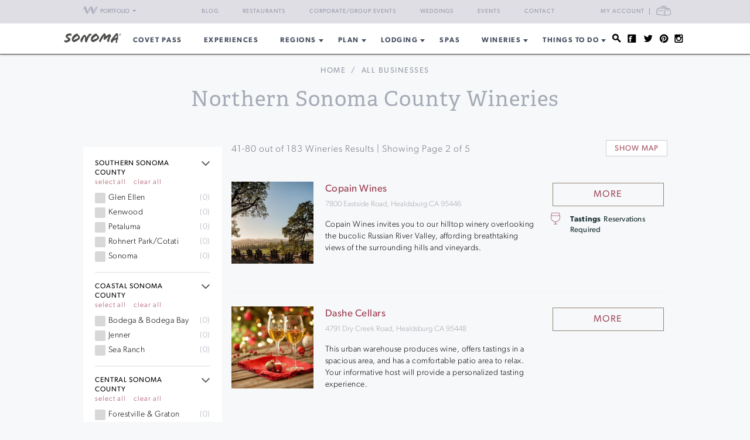

--- FILE ---
content_type: text/html; charset=UTF-8
request_url: https://www.sonoma.com/businesses?category=Wineries&tags=northern-sonoma-county&page=2
body_size: 26379
content:
<!DOCTYPE html>
<html lang="en-US">

<head>
    <meta http-equiv="Content-Type"
        content="text/html; charset=UTF-8" />
    <meta name="viewport" content="width=device-width, initial-scale=1">
    <link rel="pingback"
        href="https://www.sonoma.com/xmlrpc.php" />
    <meta property="fb:app_id"
        content="75953602463" />
    <title>Northern Sonoma County Wineries | 2026&#8217;s Best | Sonoma</title>
<meta name='robots' content='max-image-preview:large' />
<link rel='dns-prefetch' href='//fonts.googleapis.com' />
<link rel='dns-prefetch' href='//api.mapbox.com' />
<link rel='dns-prefetch' href='//api.tiles.mapbox.com' />
<link rel='dns-prefetch' href='//ajax.googleapis.com' />
<link rel="alternate" type="application/rss+xml" title="Sonoma.com &raquo; Feed" href="https://www.sonoma.com/feed/" />
<link rel="alternate" type="application/rss+xml" title="Sonoma.com &raquo; Comments Feed" href="https://www.sonoma.com/comments/feed/" />
<link rel="alternate" type="text/calendar" title="Sonoma.com &raquo; iCal Feed" href="https://www.sonoma.com/events/?ical=1" />
<link rel="shortcut icon" href="https://www.sonoma.com/wp-content/themes/napavalley/images/favicon.ico?ver=1589465296" />
<link rel='stylesheet' id='yarppWidgetCss-css' href='https://www.sonoma.com/wp-content/plugins/yet-another-related-posts-plugin/style/widget.css?ver=6.6.1' type='text/css' media='all' />
<link rel='stylesheet' id='wp-block-library-css' href='https://www.sonoma.com/wp-includes/css/dist/block-library/style.min.css?ver=6.6.1' type='text/css' media='all' />
<style id='classic-theme-styles-inline-css' type='text/css'>
/*! This file is auto-generated */
.wp-block-button__link{color:#fff;background-color:#32373c;border-radius:9999px;box-shadow:none;text-decoration:none;padding:calc(.667em + 2px) calc(1.333em + 2px);font-size:1.125em}.wp-block-file__button{background:#32373c;color:#fff;text-decoration:none}
</style>
<style id='global-styles-inline-css' type='text/css'>
:root{--wp--preset--aspect-ratio--square: 1;--wp--preset--aspect-ratio--4-3: 4/3;--wp--preset--aspect-ratio--3-4: 3/4;--wp--preset--aspect-ratio--3-2: 3/2;--wp--preset--aspect-ratio--2-3: 2/3;--wp--preset--aspect-ratio--16-9: 16/9;--wp--preset--aspect-ratio--9-16: 9/16;--wp--preset--color--black: #000000;--wp--preset--color--cyan-bluish-gray: #abb8c3;--wp--preset--color--white: #ffffff;--wp--preset--color--pale-pink: #f78da7;--wp--preset--color--vivid-red: #cf2e2e;--wp--preset--color--luminous-vivid-orange: #ff6900;--wp--preset--color--luminous-vivid-amber: #fcb900;--wp--preset--color--light-green-cyan: #7bdcb5;--wp--preset--color--vivid-green-cyan: #00d084;--wp--preset--color--pale-cyan-blue: #8ed1fc;--wp--preset--color--vivid-cyan-blue: #0693e3;--wp--preset--color--vivid-purple: #9b51e0;--wp--preset--gradient--vivid-cyan-blue-to-vivid-purple: linear-gradient(135deg,rgba(6,147,227,1) 0%,rgb(155,81,224) 100%);--wp--preset--gradient--light-green-cyan-to-vivid-green-cyan: linear-gradient(135deg,rgb(122,220,180) 0%,rgb(0,208,130) 100%);--wp--preset--gradient--luminous-vivid-amber-to-luminous-vivid-orange: linear-gradient(135deg,rgba(252,185,0,1) 0%,rgba(255,105,0,1) 100%);--wp--preset--gradient--luminous-vivid-orange-to-vivid-red: linear-gradient(135deg,rgba(255,105,0,1) 0%,rgb(207,46,46) 100%);--wp--preset--gradient--very-light-gray-to-cyan-bluish-gray: linear-gradient(135deg,rgb(238,238,238) 0%,rgb(169,184,195) 100%);--wp--preset--gradient--cool-to-warm-spectrum: linear-gradient(135deg,rgb(74,234,220) 0%,rgb(151,120,209) 20%,rgb(207,42,186) 40%,rgb(238,44,130) 60%,rgb(251,105,98) 80%,rgb(254,248,76) 100%);--wp--preset--gradient--blush-light-purple: linear-gradient(135deg,rgb(255,206,236) 0%,rgb(152,150,240) 100%);--wp--preset--gradient--blush-bordeaux: linear-gradient(135deg,rgb(254,205,165) 0%,rgb(254,45,45) 50%,rgb(107,0,62) 100%);--wp--preset--gradient--luminous-dusk: linear-gradient(135deg,rgb(255,203,112) 0%,rgb(199,81,192) 50%,rgb(65,88,208) 100%);--wp--preset--gradient--pale-ocean: linear-gradient(135deg,rgb(255,245,203) 0%,rgb(182,227,212) 50%,rgb(51,167,181) 100%);--wp--preset--gradient--electric-grass: linear-gradient(135deg,rgb(202,248,128) 0%,rgb(113,206,126) 100%);--wp--preset--gradient--midnight: linear-gradient(135deg,rgb(2,3,129) 0%,rgb(40,116,252) 100%);--wp--preset--font-size--small: 13px;--wp--preset--font-size--medium: 20px;--wp--preset--font-size--large: 36px;--wp--preset--font-size--x-large: 42px;--wp--preset--spacing--20: 0.44rem;--wp--preset--spacing--30: 0.67rem;--wp--preset--spacing--40: 1rem;--wp--preset--spacing--50: 1.5rem;--wp--preset--spacing--60: 2.25rem;--wp--preset--spacing--70: 3.38rem;--wp--preset--spacing--80: 5.06rem;--wp--preset--shadow--natural: 6px 6px 9px rgba(0, 0, 0, 0.2);--wp--preset--shadow--deep: 12px 12px 50px rgba(0, 0, 0, 0.4);--wp--preset--shadow--sharp: 6px 6px 0px rgba(0, 0, 0, 0.2);--wp--preset--shadow--outlined: 6px 6px 0px -3px rgba(255, 255, 255, 1), 6px 6px rgba(0, 0, 0, 1);--wp--preset--shadow--crisp: 6px 6px 0px rgba(0, 0, 0, 1);}:where(.is-layout-flex){gap: 0.5em;}:where(.is-layout-grid){gap: 0.5em;}body .is-layout-flex{display: flex;}.is-layout-flex{flex-wrap: wrap;align-items: center;}.is-layout-flex > :is(*, div){margin: 0;}body .is-layout-grid{display: grid;}.is-layout-grid > :is(*, div){margin: 0;}:where(.wp-block-columns.is-layout-flex){gap: 2em;}:where(.wp-block-columns.is-layout-grid){gap: 2em;}:where(.wp-block-post-template.is-layout-flex){gap: 1.25em;}:where(.wp-block-post-template.is-layout-grid){gap: 1.25em;}.has-black-color{color: var(--wp--preset--color--black) !important;}.has-cyan-bluish-gray-color{color: var(--wp--preset--color--cyan-bluish-gray) !important;}.has-white-color{color: var(--wp--preset--color--white) !important;}.has-pale-pink-color{color: var(--wp--preset--color--pale-pink) !important;}.has-vivid-red-color{color: var(--wp--preset--color--vivid-red) !important;}.has-luminous-vivid-orange-color{color: var(--wp--preset--color--luminous-vivid-orange) !important;}.has-luminous-vivid-amber-color{color: var(--wp--preset--color--luminous-vivid-amber) !important;}.has-light-green-cyan-color{color: var(--wp--preset--color--light-green-cyan) !important;}.has-vivid-green-cyan-color{color: var(--wp--preset--color--vivid-green-cyan) !important;}.has-pale-cyan-blue-color{color: var(--wp--preset--color--pale-cyan-blue) !important;}.has-vivid-cyan-blue-color{color: var(--wp--preset--color--vivid-cyan-blue) !important;}.has-vivid-purple-color{color: var(--wp--preset--color--vivid-purple) !important;}.has-black-background-color{background-color: var(--wp--preset--color--black) !important;}.has-cyan-bluish-gray-background-color{background-color: var(--wp--preset--color--cyan-bluish-gray) !important;}.has-white-background-color{background-color: var(--wp--preset--color--white) !important;}.has-pale-pink-background-color{background-color: var(--wp--preset--color--pale-pink) !important;}.has-vivid-red-background-color{background-color: var(--wp--preset--color--vivid-red) !important;}.has-luminous-vivid-orange-background-color{background-color: var(--wp--preset--color--luminous-vivid-orange) !important;}.has-luminous-vivid-amber-background-color{background-color: var(--wp--preset--color--luminous-vivid-amber) !important;}.has-light-green-cyan-background-color{background-color: var(--wp--preset--color--light-green-cyan) !important;}.has-vivid-green-cyan-background-color{background-color: var(--wp--preset--color--vivid-green-cyan) !important;}.has-pale-cyan-blue-background-color{background-color: var(--wp--preset--color--pale-cyan-blue) !important;}.has-vivid-cyan-blue-background-color{background-color: var(--wp--preset--color--vivid-cyan-blue) !important;}.has-vivid-purple-background-color{background-color: var(--wp--preset--color--vivid-purple) !important;}.has-black-border-color{border-color: var(--wp--preset--color--black) !important;}.has-cyan-bluish-gray-border-color{border-color: var(--wp--preset--color--cyan-bluish-gray) !important;}.has-white-border-color{border-color: var(--wp--preset--color--white) !important;}.has-pale-pink-border-color{border-color: var(--wp--preset--color--pale-pink) !important;}.has-vivid-red-border-color{border-color: var(--wp--preset--color--vivid-red) !important;}.has-luminous-vivid-orange-border-color{border-color: var(--wp--preset--color--luminous-vivid-orange) !important;}.has-luminous-vivid-amber-border-color{border-color: var(--wp--preset--color--luminous-vivid-amber) !important;}.has-light-green-cyan-border-color{border-color: var(--wp--preset--color--light-green-cyan) !important;}.has-vivid-green-cyan-border-color{border-color: var(--wp--preset--color--vivid-green-cyan) !important;}.has-pale-cyan-blue-border-color{border-color: var(--wp--preset--color--pale-cyan-blue) !important;}.has-vivid-cyan-blue-border-color{border-color: var(--wp--preset--color--vivid-cyan-blue) !important;}.has-vivid-purple-border-color{border-color: var(--wp--preset--color--vivid-purple) !important;}.has-vivid-cyan-blue-to-vivid-purple-gradient-background{background: var(--wp--preset--gradient--vivid-cyan-blue-to-vivid-purple) !important;}.has-light-green-cyan-to-vivid-green-cyan-gradient-background{background: var(--wp--preset--gradient--light-green-cyan-to-vivid-green-cyan) !important;}.has-luminous-vivid-amber-to-luminous-vivid-orange-gradient-background{background: var(--wp--preset--gradient--luminous-vivid-amber-to-luminous-vivid-orange) !important;}.has-luminous-vivid-orange-to-vivid-red-gradient-background{background: var(--wp--preset--gradient--luminous-vivid-orange-to-vivid-red) !important;}.has-very-light-gray-to-cyan-bluish-gray-gradient-background{background: var(--wp--preset--gradient--very-light-gray-to-cyan-bluish-gray) !important;}.has-cool-to-warm-spectrum-gradient-background{background: var(--wp--preset--gradient--cool-to-warm-spectrum) !important;}.has-blush-light-purple-gradient-background{background: var(--wp--preset--gradient--blush-light-purple) !important;}.has-blush-bordeaux-gradient-background{background: var(--wp--preset--gradient--blush-bordeaux) !important;}.has-luminous-dusk-gradient-background{background: var(--wp--preset--gradient--luminous-dusk) !important;}.has-pale-ocean-gradient-background{background: var(--wp--preset--gradient--pale-ocean) !important;}.has-electric-grass-gradient-background{background: var(--wp--preset--gradient--electric-grass) !important;}.has-midnight-gradient-background{background: var(--wp--preset--gradient--midnight) !important;}.has-small-font-size{font-size: var(--wp--preset--font-size--small) !important;}.has-medium-font-size{font-size: var(--wp--preset--font-size--medium) !important;}.has-large-font-size{font-size: var(--wp--preset--font-size--large) !important;}.has-x-large-font-size{font-size: var(--wp--preset--font-size--x-large) !important;}
:where(.wp-block-post-template.is-layout-flex){gap: 1.25em;}:where(.wp-block-post-template.is-layout-grid){gap: 1.25em;}
:where(.wp-block-columns.is-layout-flex){gap: 2em;}:where(.wp-block-columns.is-layout-grid){gap: 2em;}
:root :where(.wp-block-pullquote){font-size: 1.5em;line-height: 1.6;}
</style>
<link rel='stylesheet' id='awesome-weather-css' href='https://www.sonoma.com/wp-content/plugins/awesome-weather-pro/awesome-weather.css?ver=6.6.1' type='text/css' media='all' />
<style id='awesome-weather-inline-css' type='text/css'>
.awesome-weather-wrap { font-family: 'Open Sans', sans-serif; font-weight: 400; font-size: 14px; line-height: 14px; }
</style>
<link rel='stylesheet' id='opensans-googlefont-css' href='//fonts.googleapis.com/css?family=Open+Sans%3A400&#038;ver=6.6.1' type='text/css' media='all' />
<link rel='stylesheet' id='mapbox-css-css' href='//api.mapbox.com/mapbox.js/v2.2.3/mapbox.css?ver=6.6.1' type='text/css' media='all' />
<link rel='stylesheet' id='mapbox-gl-css-css' href='//api.tiles.mapbox.com/mapbox-gl-js/v0.12.0/mapbox-gl.css?ver=6.6.1' type='text/css' media='all' />
<link rel='stylesheet' id='mapbox-markercluster-css-css' href='//api.mapbox.com/mapbox.js/plugins/leaflet-markercluster/v0.4.0/MarkerCluster.css?ver=6.6.1' type='text/css' media='all' />
<link rel='stylesheet' id='mapbox-markercluster-default-css-css' href='//api.mapbox.com/mapbox.js/plugins/leaflet-markercluster/v0.4.0/MarkerCluster.Default.css?ver=6.6.1' type='text/css' media='all' />
<link rel='stylesheet' id='parent-stylesheet-css' href='https://www.sonoma.com/wp-content/themes/napavalley/style.css?ver=1720726107' type='text/css' media='all' />
<link rel='stylesheet' id='theme-stylesheet-css' href='https://www.sonoma.com/wp-content/themes/sonoma/style.css?ver=1720726107' type='text/css' media='all' />
<link rel='stylesheet' id='experiences-v2-napa-sonoma-stylesheet-css' href='https://www.sonoma.com/wp-content/themes/napavalley/experiences-v2-napa-sonoma.css?ver=1720726108' type='text/css' media='all' />
<link rel='stylesheet' id='jquery-ui-style-css' href='//ajax.googleapis.com/ajax/libs/jqueryui/1.13.3/themes/smoothness/jquery-ui.min.css?ver=6.6.1' type='text/css' media='all' />
<link rel='stylesheet' id='cake_stylesheet_0-css' href='https://www.sonoma.com/css/main.css?ver=6.6.1' type='text/css' media='all' />
<script type="text/javascript" src="https://www.sonoma.com/wp-includes/js/jquery/jquery.min.js?ver=3.7.1" id="jquery-core-js"></script>
<script type="text/javascript" src="https://www.sonoma.com/wp-includes/js/jquery/jquery-migrate.min.js?ver=3.4.1" id="jquery-migrate-js"></script>
<script type="text/javascript" src="https://www.sonoma.com/wp-content/themes/napavalley/js/search-ajax.js?ver=6.6.1" id="cake_script_1-js"></script>
<script></script><link rel="https://api.w.org/" href="https://www.sonoma.com/wp-json/" /><link rel="alternate" title="JSON" type="application/json" href="https://www.sonoma.com/wp-json/wp/v2/pages/119" /><link rel="EditURI" type="application/rsd+xml" title="RSD" href="https://www.sonoma.com/xmlrpc.php?rsd" />
<meta name="generator" content="WordPress 6.6.1" />
<link rel='shortlink' href='https://www.sonoma.com/?p=119' />
<link rel="alternate" title="oEmbed (JSON)" type="application/json+oembed" href="https://www.sonoma.com/wp-json/oembed/1.0/embed?url=https%3A%2F%2Fwww.sonoma.com%2Fcakepress%2F" />
<link rel="alternate" title="oEmbed (XML)" type="text/xml+oembed" href="https://www.sonoma.com/wp-json/oembed/1.0/embed?url=https%3A%2F%2Fwww.sonoma.com%2Fcakepress%2F&#038;format=xml" />
<script>
    var googletag = googletag || {};
    googletag.cmd = googletag.cmd || [];
    (function() {
        var gads = document.createElement('script');
        gads.async = true;
        gads.type = 'text/javascript';
        var useSSL = 'https:' == document.location.protocol;
        gads.src = (useSSL ? 'https:' : 'http:') +
            '//www.googletagservices.com/tag/js/gpt.js';
        var node = document.getElementsByTagName('script')[0];
        node.parentNode.insertBefore(gads, node);
    })();

    var group_id = '1469049517848';
    googletag.cmd.push(function() {
        googletag.defineSlot('/27790961/IAB_Billboard_v2', [970, 250], 'div-gpt-ad-' + group_id + '-0')
            .addService(googletag.pubads());
        googletag.defineSlot('/27790961/IAB_Billboard2_v2', [970, 250], 'div-gpt-ad-' + group_id + '-1')
            .addService(googletag.pubads());
        googletag.defineSlot('/27790961/IAB_Billboard3_v2', [970, 250], 'div-gpt-ad-' + group_id + '-2')
            .addService(googletag.pubads());
        googletag.defineSlot('/27790961/IAB_Billboard4_v2', [970, 250], 'div-gpt-ad-' + group_id + '-3')
            .addService(googletag.pubads());
        googletag.defineSlot('/27790961/IAB_Filmstrip_v2', [300, 600], 'div-gpt-ad-' + group_id + '-4')
            .addService(googletag.pubads());
        googletag.defineSlot('/27790961/IAB_Filmstrip2_v2', [300, 600], 'div-gpt-ad-' + group_id + '-5')
            .addService(googletag.pubads());
        googletag.defineSlot('/27790961/IAB_Filmstrip3_v2', [300, 600], 'div-gpt-ad-' + group_id + '-6')
            .addService(googletag.pubads());
        googletag.defineSlot('/27790961/IAB_Filmstrip4_v2', [300, 600], 'div-gpt-ad-' + group_id + '-7')
            .addService(googletag.pubads());
        googletag.defineSlot('/27790961/LargeBox_v2', [300, 300], 'div-gpt-ad-' + group_id + '-8').addService(
            googletag.pubads());
        googletag.defineSlot('/27790961/LargeBox2_v2', [300, 300], 'div-gpt-ad-' + group_id + '-9').addService(
            googletag.pubads());
        googletag.defineSlot('/27790961/LargeBox3_v2', [300, 300], 'div-gpt-ad-' + group_id + '-10').addService(
            googletag.pubads());
        googletag.defineSlot('/27790961/LargeBox4_v2', [300, 300], 'div-gpt-ad-' + group_id + '-11').addService(
            googletag.pubads());
        googletag.defineSlot('/27790961/Spotlight1_v2', [247, 400], 'div-gpt-ad-' + group_id + '-12')
            .addService(googletag.pubads());
        googletag.defineSlot('/27790961/Spotlight2_v2', [247, 400], 'div-gpt-ad-' + group_id + '-13')
            .addService(googletag.pubads());
        googletag.defineSlot('/27790961/Spotlight3_v2', [247, 400], 'div-gpt-ad-' + group_id + '-14')
            .addService(googletag.pubads());
        googletag.defineSlot('/27790961/Spotlight4_v2', [247, 400], 'div-gpt-ad-' + group_id + '-15')
            .addService(googletag.pubads());
        googletag.defineSlot('/27790961/MiniBillboard_v2', [500, 250], 'div-gpt-ad-' + group_id + '-16')
            .addService(googletag.pubads());
        googletag.defineSlot('/27790961/MiniBillboard2_v2', [500, 250], 'div-gpt-ad-' + group_id + '-17')
            .addService(googletag.pubads());
        googletag.pubads().setTargeting("pages", "businesses")
            .setTargeting("domain", "sonoma.com")
                    ;
        googletag.enableServices();
    });
</script>
<script async
    src="https://www.googletagmanager.com/gtag/js?id=G-46D7V7Y9CD">
</script>
<script>
    window.dataLayer = window.dataLayer || [];

    function gtag() {
        dataLayer.push(arguments);
    }
    gtag('js', new Date());

    gtag('config', 'G-46D7V7Y9CD');
</script>
<meta name="referrer" content="unsafe-url" />
<meta name="generator" content="Powered by WPBakery Page Builder - drag and drop page builder for WordPress."/>
<meta name="description" content="Want to find out more about exciting businesses and activities? Sonoma.com has curated, expert information."/><link href="https://www.sonoma.com/businesses/?category=Wineries&amp;tags=northern-sonoma-county&amp;page=2" rel="canonical"/><noscript><style> .wpb_animate_when_almost_visible { opacity: 1; }</style></noscript>    <script>
        window.fbAsyncInit = function() {
            FB.init({
                appId: '75953602463',
                xfbml: true,
                version: 'v2.4'
            });

            //FB.Event.subscribe('xfbml.render', function () {
            //console.log("finished rendering plugins");
            // });

            FB.Event.subscribe('comment.create', function(response) {
                // response is an object with attributes (commentID, href, message, parentCommentID)
                // console.log('comment.create')
                update_stats('comment');
            });

            // Liking.  Does not fire when you like a comment, only the page
            FB.Event.subscribe('edge.create', function(url, html_element) {
                //console.log('edge.create')
                update_stats('like');
            });

            FB.Event.subscribe('edge.remove', function(url, html_element) {
                // Unliking, no-op
            });

            jQuery(document).ready(function($) {
                // Make our own Share button, since the Facebook one doesn't raise any events
                // See http://stackoverflow.com/questions/20312964/callback-function-with-new-facebook-share-button
                $('.facebook-share-button').on('click', function() {
                    FB.ui({
                        method: 'feed',
                        link: document.URL,
                        //caption: 'example',
                    }, function(response) {
                        // response is an object with attribute post_id
                        //debugger;
                        if (response === null) {
                            // no-op
                            //console.log('post was not shared');
                        } else {
                            //console.log('post was shared');
                            update_stats('share');
                        }
                    });
                });
            });
        };

        (function(d, s, id) {
            var js, fjs = d.getElementsByTagName(s)[0];
            if (d.getElementById(id)) {
                return;
            }
            js = d.createElement(s);
            js.id = id;
            js.src = "//connect.facebook.net/en_US/sdk.js";
            fjs.parentNode.insertBefore(js, fjs);
        }(document, 'script', 'facebook-jssdk'));

        function update_stats(type, post_id) {
            jQuery(document).ready(function($) {
                var data = {
                    action: 'winecountry_trigger_page_interaction',
                    type: type,
                    url: location.href,
                    post_id: typeof post_id != 'undefined' ? post_id : ''
                };

                // since 2.8 ajaxurl is always defined in the admin header and points to admin-ajax.php
                jQuery.post(
                    'https://www.sonoma.com/wp-admin/admin-ajax.php',
                    data,
                    function(response) {
                        //alert('Got this from the server: ' + response);
                    });
            });
        }
    </script>
</head>

<body class="page-template-default page page-id-119 wpb-js-composer js-comp-ver-7.3 vc_responsive tribe-theme-parent-napavalley tribe-theme-child-sonoma page-template-cakepress-page-template-php">
        <noscript><iframe src="//www.googletagmanager.com/ns.html?id=GTM-K2CHWT" height="0" width="0"
            style="display:none;visibility:hidden"></iframe></noscript>
    <script>
        (function(w, d, s, l, i) {
            w[l] = w[l] || [];
            w[l].push({
                'gtm.start': new Date().getTime(),
                event: 'gtm.js'
            });
            var f = d.getElementsByTagName(s)[0],
                j = d.createElement(s),
                dl = l != 'dataLayer' ? '&l=' + l : '';
            j.async = true;
            j.src =
                '//www.googletagmanager.com/gtm.js?id=' + i + dl;
            f.parentNode.insertBefore(j, f);
        })(window, document, 'script', 'dataLayer', 'GTM-K2CHWT');
    </script>
        <div id="fb-root"></div>

    <div class="wrapper">
        <header class="header">
            <div class="bar">
    <div class="container">

                <div class="network-dropdown pull-left">

            <button class="btn btn-network" type="button" data-toggle="collapse" data-target="#collapseNetwork"
                aria-expanded="false" aria-controls="collapseNetwork">
                <span class="img-logo-small" role="none"></span>
                <span>Portfolio</span>
                <span class="caret" role="none"></span>
            </button>
            <div class="collapse network-collapse" id="collapseNetwork">
                <ul class="network-menu list-unstyled">                    <li><a
                            href="https://www.napavalley.com/"><img
                                class="img-logo-small"
                                src="https://s3.amazonaws.com/winecountry-media/wp-content/uploads/2016/11/28112026/NapaValley-com-150w.png"
                                alt="NapaValley.com small logo"></a>
                    </li>
                    <li><a
                            href="https://www.sonoma.com/"><img
                                class="img-logo-small"
                                src="https://s3.amazonaws.com/winecountry-media/wp-content/uploads/2016/11/28112025/Sonoma-com-150w.png"
                                alt="Sonoma.com small logo"></a>
                    </li>
                    <li><a
                            href="https://www.winecountry.com/"><img
                                class="img-logo-small"
                                src="https://s3.amazonaws.com/winecountry-media/wp-content/uploads/2016/11/28112023/WineCountry-com-150w.png"
                                alt="WineCountry.com small logo"></a>
                    </li>
                </ul>
            </div>
        </div>
        
        <div class="pull-right account-settings">
                        <a class="login-link"
                href="https://www.winecountry.com/my-account">My
                Account</a>
            <a
                href="https://www.winecountry.com/cart">
                <span class="sr-only">Cart</span><span class="cart-icon"></span>
            </a>
            
        </div>
        <nav class="nav-bar"><ul id="menu-top-menu" class="menu list-inline"><li id="menu-item-41754" class="menu-item menu-item-type-post_type menu-item-object-page menu-item-41754"><a href="https://www.sonoma.com/blog/">Blog</a></li>
<li id="menu-item-29621" class="menu-item menu-item-type-post_type menu-item-object-page menu-item-29621"><a href="https://www.sonoma.com/restaurants/">Restaurants</a></li>
<li id="menu-item-30657" class="menu-item menu-item-type-post_type menu-item-object-page menu-item-30657"><a href="https://www.sonoma.com/event-planning/corporate-events/">Corporate/Group Events</a></li>
<li id="menu-item-23852" class="menu-item menu-item-type-post_type menu-item-object-page menu-item-23852"><a href="https://www.sonoma.com/event-planning/weddings/">Weddings</a></li>
<li id="menu-item-23856" class="menu-item menu-item-type-custom menu-item-object-custom menu-item-23856"><a href="/events">Events</a></li>
<li id="menu-item-23860" class="menu-item menu-item-type-post_type menu-item-object-page menu-item-23860"><a href="https://www.sonoma.com/contact/">Contact</a></li>
</ul></nav>    </div><!-- /.container -->
</div><!-- /.bar -->
                        <div class="header-body">
                <div class="container">
                                        <a href="https://www.sonoma.com/"
                        class="logo pull-left">
                        <img width="200" height="38" src="https://winecountry-media.s3.amazonaws.com/wp-content/uploads/sites/5/2016/02/17165359/Sonoma-LightBG-3-200x38.png" class="attachment-crb_logo size-crb_logo" alt="Sonoma.com header logo" decoding="async" srcset="https://winecountry-media.s3.amazonaws.com/wp-content/uploads/sites/5/2016/02/17165359/Sonoma-LightBG-3-200x38.png 200w, https://winecountry-media.s3.amazonaws.com/wp-content/uploads/sites/5/2016/02/17165359/Sonoma-LightBG-3-300x57.png 300w, https://winecountry-media.s3.amazonaws.com/wp-content/uploads/sites/5/2016/02/17165359/Sonoma-LightBG-3-155x30.png 155w, https://winecountry-media.s3.amazonaws.com/wp-content/uploads/sites/5/2016/02/17165359/Sonoma-LightBG-3.png 325w" sizes="(max-width: 200px) 100vw, 200px" />                    </a>
                    
                    <a href="#" class="btn-main" data-toggle="modal" data-target="#modalSidebar"
                        aria-label="Toggle Sidebar">
                        <span></span>
                    </a>
                                        <div class="socials pull-right">
                        <ul>
                            <li>
                                <a href="#" class="btn-search" title="Search">
                                    <i class="ico-social-small ico-search" role="none"></i>
                                </a>
                            </li>

                                                        <li>
                                <a href="https://www.facebook.com/SonomaWineCountry" title="Facebook"
                                    target="_blank">
                                    <i class="ico-social-small ico-facebook"
                                        role="none"></i>
                                </a>
                            </li>
                                                        <li>
                                <a href="https://twitter.com/sonoma" title="Twitter"
                                    target="_blank">
                                    <i class="ico-social-small ico-twitter"
                                        role="none"></i>
                                </a>
                            </li>
                                                        <li>
                                <a href="https://www.pinterest.com/sonomacom/" title="Pinterest"
                                    target="_blank">
                                    <i class="ico-social-small ico-pinterest"
                                        role="none"></i>
                                </a>
                            </li>
                                                        <li>
                                <a href="https://www.instagram.com/sonoma/" title="Instagram"
                                    target="_blank">
                                    <i class="ico-social-small ico-instagram"
                                        role="none"></i>
                                </a>
                            </li>
                                                    </ul>
                    </div><!-- /.socials -->
                                        <nav class="nav"><ul id="menu-main-menu" class="menu list-inline"><li id="menu-item-43238" class="menu-item menu-item-type-custom menu-item-object-custom menu-item-43238"><a target="_blank" rel="noopener" href="https://www.covetpass.com">COVET PASS</a></li>
<li id="menu-item-50853" class="menu-item menu-item-type-post_type menu-item-object-page menu-item-50853"><a href="https://www.sonoma.com/experiences/">Experiences</a></li>
<li id="menu-item-14753" class="menu-item menu-item-type-post_type menu-item-object-page menu-item-has-children menu-item-14753"><a href="https://www.sonoma.com/explore/">REGIONS</a>
<ul class="sub-menu">
	<li id="menu-item-29985" class="menu-item menu-item-type-post_type menu-item-object-page menu-item-29985"><a href="https://www.sonoma.com/explore/">Explore Sonoma County</a></li>
	<li id="menu-item-25021" class="menu-item menu-item-type-post_type menu-item-object-page menu-item-25021"><a href="https://www.sonoma.com/explore/northern-sonoma-county/">Northern Sonoma County</a></li>
	<li id="menu-item-25022" class="menu-item menu-item-type-post_type menu-item-object-page menu-item-25022"><a href="https://www.sonoma.com/explore/central-sonoma-county/">Central Sonoma County</a></li>
	<li id="menu-item-25020" class="menu-item menu-item-type-post_type menu-item-object-page menu-item-25020"><a href="https://www.sonoma.com/explore/southern-sonoma-county/">Southern Sonoma County</a></li>
	<li id="menu-item-25023" class="menu-item menu-item-type-post_type menu-item-object-page menu-item-25023"><a href="https://www.sonoma.com/explore/coastal-sonoma-county/">Coastal Sonoma County</a></li>
</ul>
</li>
<li id="menu-item-25019" class="menu-item menu-item-type-custom menu-item-object-custom menu-item-has-children menu-item-25019"><a href="/">Plan</a>
<ul class="sub-menu">
	<li id="menu-item-29982" class="menu-item menu-item-type-post_type menu-item-object-post menu-item-29982"><a href="https://www.sonoma.com/blog/how-to-get-to-sonoma-county/">How to Get To Sonoma County</a></li>
	<li id="menu-item-14647" class="menu-item menu-item-type-post_type menu-item-object-page menu-item-14647"><a href="https://www.sonoma.com/guides/">Guides &#038; Itineraries</a></li>
	<li id="menu-item-14630" class="menu-item menu-item-type-custom menu-item-object-custom menu-item-14630"><a href="/events/">Events Calendar</a></li>
	<li id="menu-item-40335" class="menu-item menu-item-type-custom menu-item-object-custom menu-item-40335"><a target="_blank" rel="noopener" href="https://www.covetpass.com">Buy Covet Pass</a></li>
	<li id="menu-item-14636" class="menu-item menu-item-type-post_type menu-item-object-page menu-item-14636"><a href="https://www.sonoma.com/blog/">Blog</a></li>
	<li id="menu-item-14750" class="menu-item menu-item-type-post_type menu-item-object-page menu-item-14750"><a href="https://www.sonoma.com/maps/">Maps</a></li>
	<li id="menu-item-14761" class="menu-item menu-item-type-post_type menu-item-object-page menu-item-14761"><a href="https://www.sonoma.com/weather/">Sonoma County Weather</a></li>
</ul>
</li>
<li id="menu-item-14681" class="menu-item menu-item-type-post_type menu-item-object-page menu-item-has-children menu-item-14681"><a href="https://www.sonoma.com/lodging/">Lodging</a>
<ul class="sub-menu">
	<li id="menu-item-28719" class="menu-item menu-item-type-custom menu-item-object-custom menu-item-28719"><a href="/businesses?category=Lodging&#038;tags=lodging-deals">Lodging Deals</a></li>
	<li id="menu-item-28722" class="menu-item menu-item-type-custom menu-item-object-custom menu-item-28722"><a href="/businesses/?category=Lodging&#038;tags=resorts-and-spas">Resorts &#038; Spas</a></li>
	<li id="menu-item-28721" class="menu-item menu-item-type-custom menu-item-object-custom menu-item-28721"><a href="/businesses/?category=Lodging&#038;tags=hotels">Hotels</a></li>
	<li id="menu-item-28720" class="menu-item menu-item-type-custom menu-item-object-custom menu-item-28720"><a href="/businesses/?category=Lodging&#038;tags=bed-and-breakfasts-inns">Bed &#038; Breakfast and Inns</a></li>
	<li id="menu-item-28723" class="menu-item menu-item-type-custom menu-item-object-custom menu-item-28723"><a href="/businesses/?category=Lodging&#038;tags=vacation-rentals">Vacation Rentals</a></li>
</ul>
</li>
<li id="menu-item-17085" class="menu-item menu-item-type-post_type menu-item-object-page menu-item-17085"><a href="https://www.sonoma.com/spas/">Spas</a></li>
<li id="menu-item-14584" class="menu-item menu-item-type-post_type menu-item-object-page menu-item-has-children menu-item-14584"><a href="https://www.sonoma.com/wineries/">Wineries</a>
<ul class="sub-menu">
	<li id="menu-item-42824" class="menu-item menu-item-type-post_type menu-item-object-page menu-item-42824"><a href="https://www.sonoma.com/wineries/">Sonoma County Wineries</a></li>
</ul>
</li>
<li id="menu-item-12347" class="menu-item menu-item-type-post_type menu-item-object-page menu-item-has-children menu-item-12347"><a href="https://www.sonoma.com/thingstodo/">Things To Do</a>
<ul class="sub-menu">
	<li id="menu-item-27632" class="menu-item menu-item-type-custom menu-item-object-custom menu-item-27632"><a href="https://www.sonoma.com/businesses/?category=Things%20To%20Do&#038;tags=wine-tours-and-sightseeing">Wine Tours &#038; Sightseeing</a></li>
	<li id="menu-item-27634" class="menu-item menu-item-type-custom menu-item-object-custom menu-item-27634"><a href="https://www.sonoma.com/businesses/?category=Things%20To%20Do&#038;tags=outdoor-activities">Outdoor Activities</a></li>
	<li id="menu-item-27640" class="menu-item menu-item-type-custom menu-item-object-custom menu-item-27640"><a href="https://www.sonoma.com/businesses/?category=Things%20To%20Do&#038;tags=culinary-activities">Culinary Activities</a></li>
	<li id="menu-item-47066" class="menu-item menu-item-type-custom menu-item-object-custom menu-item-47066"><a href="https://www.napavalley.com/cannabis-in-wine-country/">Cannabis Resources</a></li>
	<li id="menu-item-37562" class="menu-item menu-item-type-custom menu-item-object-custom menu-item-37562"><a href="/businesses?category=Things%20To%20Do&#038;tags=breweries-and-distilleries">Breweries &#038; Distilleries</a></li>
	<li id="menu-item-27633" class="menu-item menu-item-type-custom menu-item-object-custom menu-item-27633"><a href="https://www.sonoma.com/businesses?q=&#038;category=Things%20To%20Do&#038;tags=hot-air-balloon-tours-and-rides">Ballooning</a></li>
	<li id="menu-item-27635" class="menu-item menu-item-type-custom menu-item-object-custom menu-item-27635"><a href="https://www.sonoma.com/businesses?q=&#038;category=Things%20To%20Do&#038;tags=golf">Golf</a></li>
	<li id="menu-item-27638" class="menu-item menu-item-type-custom menu-item-object-custom menu-item-27638"><a href="https://www.sonoma.com/businesses?q=&#038;category=Things%20To%20Do&#038;tags=attractions">Attractions</a></li>
	<li id="menu-item-27636" class="menu-item menu-item-type-custom menu-item-object-custom menu-item-27636"><a href="https://www.sonoma.com/businesses?q=&#038;category=Things%20To%20Do&#038;tags=shopping">Shopping</a></li>
	<li id="menu-item-27641" class="menu-item menu-item-type-custom menu-item-object-custom menu-item-27641"><a href="https://www.sonoma.com/businesses/?category=Things%20To%20Do&#038;tags=arts-and-entertainment">Arts &#038; Entertainment</a></li>
	<li id="menu-item-27639" class="menu-item menu-item-type-custom menu-item-object-custom menu-item-27639"><a href="https://www.sonoma.com/businesses/?category=Things%20To%20Do&#038;tags=nightlife">Nightlife</a></li>
	<li id="menu-item-27637" class="menu-item menu-item-type-custom menu-item-object-custom menu-item-27637"><a href="https://www.sonoma.com/businesses?q=&#038;category=Things%20To%20Do&#038;tags=farmers-markets">Farmer&#8217;s Markets</a></li>
</ul>
</li>
</ul></nav><div class="form-search">
	<form role="search" method="get" class="searchform" action="https://www.sonoma.com/"> 
		<input type="search" class="searchfield" value="" name="s" id="s" placeholder="SEARCH TERM" title="Search" /> 

		<a href="#" class="btn-close" title="Close search form">
			<i class="ico-close" role="none"></i>
		</a>
	</form>
</div><!-- /.form-search -->		                </div><!-- /.container -->
            </div><!-- /.header-body -->
                    </header><!-- /.header -->

        <div class="modal sidebar fade napa-modal" id="modalSidebar" tabindex="-1" role="dialog" aria-labelledby="modalSidebarLabel">
    <div class="modal-dialog" role="document">
        <div class="modal-content">

            <div class="modal-header">
                <button type="button" class="close" data-dismiss="modal" aria-label="Close"><span aria-hidden="true">&times;</span></button>
                <img width="325" height="62" src="https://winecountry-media.s3.amazonaws.com/wp-content/uploads/sites/5/2016/02/17165359/Sonoma-LightBG-3.png" class="img-responsive sidebar-head-img" alt="" id="modalSidebarLabel" decoding="async" srcset="https://winecountry-media.s3.amazonaws.com/wp-content/uploads/sites/5/2016/02/17165359/Sonoma-LightBG-3.png 325w, https://winecountry-media.s3.amazonaws.com/wp-content/uploads/sites/5/2016/02/17165359/Sonoma-LightBG-3-300x57.png 300w, https://winecountry-media.s3.amazonaws.com/wp-content/uploads/sites/5/2016/02/17165359/Sonoma-LightBG-3-200x38.png 200w, https://winecountry-media.s3.amazonaws.com/wp-content/uploads/sites/5/2016/02/17165359/Sonoma-LightBG-3-155x30.png 155w" sizes="(max-width: 325px) 100vw, 325px" />            </div>

            <div class="modal-body">
                <nav class="sidebar-nav"><ul id="menu-main-menu-mobile" class="menu list-unstyled"><li id="menu-item-40333" class="menu-item menu-item-type-custom menu-item-object-custom menu-item-has-children menu-item-40333"><a target="_blank" rel="noopener" href="https://www.covetpass.com">COVET PASS</a>
<ul class="sub-menu">
	<li id="menu-item-40334" class="menu-item menu-item-type-custom menu-item-object-custom menu-item-40334"><a target="_blank" rel="noopener" href="https://www.covetpass.com">Buy Premier Wine Tasting Pass</a></li>
	<li id="menu-item-46780" class="menu-item menu-item-type-custom menu-item-object-custom menu-item-46780"><a target="_blank" rel="noopener" href="https://www.winecountry.com/my-account/">Covet Pass Account Login</a></li>
</ul>
</li>
<li id="menu-item-30475" class="menu-item menu-item-type-post_type menu-item-object-page menu-item-has-children menu-item-30475"><a href="https://www.sonoma.com/experiences/">EXPERIENCES</a>
<ul class="sub-menu">
	<li id="menu-item-30520" class="menu-item menu-item-type-post_type menu-item-object-page menu-item-30520"><a href="https://www.sonoma.com/experiences/">Reserve Wine &#038; Food Experience</a></li>
</ul>
</li>
<li id="menu-item-25247" class="menu-item menu-item-type-custom menu-item-object-custom menu-item-has-children menu-item-25247"><a>PLAN YOUR TRIP</a>
<ul class="sub-menu">
	<li id="menu-item-17280" class="menu-item menu-item-type-post_type menu-item-object-page menu-item-17280"><a href="https://www.sonoma.com/wineries/">Wineries</a></li>
	<li id="menu-item-17279" class="menu-item menu-item-type-post_type menu-item-object-page menu-item-17279"><a href="https://www.sonoma.com/lodging/">Lodging</a></li>
	<li id="menu-item-17285" class="menu-item menu-item-type-post_type menu-item-object-page menu-item-17285"><a href="https://www.sonoma.com/thingstodo/">Things To Do</a></li>
	<li id="menu-item-47067" class="menu-item menu-item-type-custom menu-item-object-custom menu-item-47067"><a href="https://www.napavalley.com/cannabis-in-wine-country/">Cannabis Resources</a></li>
	<li id="menu-item-17281" class="menu-item menu-item-type-post_type menu-item-object-page menu-item-17281"><a href="https://www.sonoma.com/spas/">Spas</a></li>
	<li id="menu-item-17284" class="menu-item menu-item-type-post_type menu-item-object-page menu-item-17284"><a href="https://www.sonoma.com/restaurants/">Restaurants</a></li>
	<li id="menu-item-17116" class="menu-item menu-item-type-custom menu-item-object-custom menu-item-17116"><a href="/businesses?category=Lodging&#038;tags=lodging-deals/">Lodging Deals</a></li>
	<li id="menu-item-17288" class="menu-item menu-item-type-custom menu-item-object-custom menu-item-17288"><a href="/events">Events Calendar</a></li>
</ul>
</li>
<li id="menu-item-17263" class="menu-item menu-item-type-post_type menu-item-object-page menu-item-has-children menu-item-17263"><a href="https://www.sonoma.com/explore/">EXPLORE</a>
<ul class="sub-menu">
	<li id="menu-item-17267" class="menu-item menu-item-type-post_type menu-item-object-page menu-item-17267"><a href="https://www.sonoma.com/blog/">Blog</a></li>
	<li id="menu-item-17264" class="menu-item menu-item-type-post_type menu-item-object-page menu-item-17264"><a href="https://www.sonoma.com/guides/">Guides</a></li>
	<li id="menu-item-34896" class="menu-item menu-item-type-custom menu-item-object-custom menu-item-34896"><a target="_blank" rel="noopener" href="https://shop.winecountry.com/">Shop</a></li>
	<li id="menu-item-25246" class="menu-item menu-item-type-post_type menu-item-object-page menu-item-25246"><a href="https://www.sonoma.com/maps/">Maps</a></li>
	<li id="menu-item-17271" class="menu-item menu-item-type-post_type menu-item-object-page menu-item-17271"><a href="https://www.sonoma.com/weather/">Weather</a></li>
	<li id="menu-item-25241" class="menu-item menu-item-type-custom menu-item-object-custom menu-item-has-children menu-item-25241"><a href="/">Sonoma County Regions</a>
	<ul class="sub-menu">
		<li id="menu-item-25244" class="menu-item menu-item-type-post_type menu-item-object-page menu-item-25244"><a href="https://www.sonoma.com/explore/northern-sonoma-county/">Northern</a></li>
		<li id="menu-item-25242" class="menu-item menu-item-type-post_type menu-item-object-page menu-item-25242"><a href="https://www.sonoma.com/explore/central-sonoma-county/">Central</a></li>
		<li id="menu-item-25245" class="menu-item menu-item-type-post_type menu-item-object-page menu-item-25245"><a href="https://www.sonoma.com/explore/southern-sonoma-county/">Southern</a></li>
		<li id="menu-item-25243" class="menu-item menu-item-type-post_type menu-item-object-page menu-item-25243"><a href="https://www.sonoma.com/explore/coastal-sonoma-county/">Coastal</a></li>
	</ul>
</li>
</ul>
</li>
<li id="menu-item-25248" class="menu-item menu-item-type-post_type menu-item-object-page menu-item-has-children menu-item-25248"><a href="https://www.sonoma.com/event-planning/">FOR GROUPS</a>
<ul class="sub-menu">
	<li id="menu-item-19814" class="menu-item menu-item-type-post_type menu-item-object-page menu-item-19814"><a href="https://www.sonoma.com/event-planning/weddings/">Weddings</a></li>
	<li id="menu-item-19809" class="menu-item menu-item-type-post_type menu-item-object-page menu-item-19809"><a href="https://www.sonoma.com/event-planning/corporate-events/">Corporate/Group</a></li>
	<li id="menu-item-25249" class="menu-item menu-item-type-post_type menu-item-object-page menu-item-25249"><a href="https://www.sonoma.com/transportation/">Transportation</a></li>
</ul>
</li>
<li id="menu-item-25250" class="menu-item menu-item-type-custom menu-item-object-custom menu-item-has-children menu-item-25250"><a>ABOUT US</a>
<ul class="sub-menu">
	<li id="menu-item-25251" class="menu-item menu-item-type-post_type menu-item-object-page menu-item-25251"><a href="https://www.sonoma.com/about/">About</a></li>
	<li id="menu-item-19812" class="menu-item menu-item-type-post_type menu-item-object-page menu-item-19812"><a href="https://www.sonoma.com/contact/">Contact</a></li>
	<li id="menu-item-48347" class="menu-item menu-item-type-post_type menu-item-object-page menu-item-48347"><a href="https://www.sonoma.com/accessibility/">Accessibility Statement</a></li>
	<li id="menu-item-19813" class="menu-item menu-item-type-post_type menu-item-object-page menu-item-19813"><a href="https://www.sonoma.com/advertise/">Advertise</a></li>
	<li id="menu-item-46781" class="menu-item menu-item-type-custom menu-item-object-custom menu-item-46781"><a href="https://www.winecountry.com/my-account/">Account Login</a></li>
</ul>
</li>
</ul></nav>
                <div class="modal-social">
                    <a class="btn btn-yellow-simple" href="/newsletter-signup">Get The Newsletter</a>

                                            <div class="socials">
                            <ul class="list-unstyled">
                                                                    <li>
                                        <a href="https://www.facebook.com/SonomaWineCountry" class="btn-facebook" target="_blank" title="Facebook">
                                            <i class="ico-social-gray ico-facebook"></i>
                                        </a>
                                    </li>
                                                                    <li>
                                        <a href="https://twitter.com/sonoma" class="btn-twitter" target="_blank" title="Twitter">
                                            <i class="ico-social-gray ico-twitter"></i>
                                        </a>
                                    </li>
                                                                    <li>
                                        <a href="https://www.pinterest.com/sonomacom/" class="btn-pinterest" target="_blank" title="Pinterest">
                                            <i class="ico-social-gray ico-pinterest"></i>
                                        </a>
                                    </li>
                                                                    <li>
                                        <a href="https://www.instagram.com/sonoma/" class="btn-instagram" target="_blank" title="Instagram">
                                            <i class="ico-social-gray ico-instagram"></i>
                                        </a>
                                    </li>
                                                            </ul>
                        </div><!-- /.socials -->
                                    </div>

                <div class="sidebar-logos">
                    <ul class="list-unstyled">
                        <li>
                            <a href="https://www.napavalley.com"><img class="img-logo-small" src="https://www.sonoma.com/wp-content/themes/napavalley/images/sidebar-napavalley.png" alt="NapaValley.com"></a>
                        </li>
                                            <li>
                            <a href="https://www.sonoma.com"><img class="img-logo-small" src="https://www.sonoma.com/wp-content/themes/napavalley/images/sidebar-sonoma.png" alt="Sonoma.com"></a>
                        </li>
                                            <li>
                            <a href="https://www.winecountry.com"><img class="img-logo-small" src="https://www.sonoma.com/wp-content/themes/napavalley/images/sidebar-WineCountryNetwork.png" alt="WineCountry.com"></a>
                        </li>
                    </ul>
                </div>
            </div>

        </div><!-- modal-content -->
    </div><!-- modal-dialog -->
</div><!-- modal -->


        <div class="intro intro-secondary">
    <div class="intro-head">
        <div class="container">
            <div class="breadcrumb">
                <a href="/">Home</a>
                                <span>/</span> <a href="/businesses/">All Businesses</a>
                            </div><!-- /.breadcrumb -->

            <div class="intro-head-title">
                <h1>Northern Sonoma County Wineries</h1>
            </div><!-- /.intro-head-title -->

                    </div><!-- /.shell -->
    </div><!-- /.intro-head -->
</div><!-- /.intro -->

<div class="main main-tertiary">
    <div class="container">
        <div class="col-md-3">
            <a href="#collapseFilterForm" class="btn-mobile btn-toggle-form visible-xs" role="button" data-toggle="collapse" aria-expanded="false" aria-controls="collapseFilterForm">Add filters</a>

            <div class="form-filter" id="collapseFilterForm">
                <form id="search-form" method="get">
                                        <div style="display:none">
                                                <select name="category" class="form-control" id="business_category_id">
                            <option value></option>
                            <option value="Restaurants">Restaurants</option><option value="Wineries" selected>Wineries</option><option value="Lodging">Lodging</option><option value="Spas">Spas</option><option value="Things To Do">Things To Do</option><option value="Weddings">Weddings</option><option value="Corporate Events">Corporate Events</option><option value="Tours and Experiences">Tours and Experiences</option>                        </select>
                    </div>
                    <div class="form-head"></div><!-- /.form-head -->

                    <input type="hidden" name="tags" value id="tags-field">

                    <div id="sidebar-parent" class="form-body">
                        <ul id="sidebar-tags" class="list-unstyled">
                                                        <li>
                                <h6><strong>Southern Sonoma County</strong>
                                    <a href="#" class="btn-select-all">select all</a> <a href="#" class="btn-clear-all">clear all</a> <a href="#" class="btn-arrow" title="Toggle section"></a></h6>

                                <ul class="list-unstyled">
                                                                        <li class>
                                        <input type="checkbox" class="tag-checkbox" value="glen-ellen" id="form-checkbox-0">

                                        <label for="form-checkbox-0">Glen Ellen                                            <span>(0)</span></label>
                                    </li>
                                                                        <li class>
                                        <input type="checkbox" class="tag-checkbox" value="kenwood" id="form-checkbox-1">

                                        <label for="form-checkbox-1">Kenwood                                            <span>(0)</span></label>
                                    </li>
                                                                        <li class>
                                        <input type="checkbox" class="tag-checkbox" value="petaluma" id="form-checkbox-2">

                                        <label for="form-checkbox-2">Petaluma                                            <span>(0)</span></label>
                                    </li>
                                                                        <li class>
                                        <input type="checkbox" class="tag-checkbox" value="rohnert-park" id="form-checkbox-3">

                                        <label for="form-checkbox-3">Rohnert Park/Cotati                                            <span>(0)</span></label>
                                    </li>
                                                                        <li class>
                                        <input type="checkbox" class="tag-checkbox" value="sonoma" id="form-checkbox-4">

                                        <label for="form-checkbox-4">Sonoma                                            <span>(0)</span></label>
                                    </li>
                                                                    </ul>
                                                            </li><li>
                                <h6><strong>Coastal Sonoma County</strong>
                                    <a href="#" class="btn-select-all">select all</a> <a href="#" class="btn-clear-all">clear all</a> <a href="#" class="btn-arrow" title="Toggle section"></a></h6>

                                <ul class="list-unstyled">
                                                                        <li class>
                                        <input type="checkbox" class="tag-checkbox" value="bodega-bodega-bay" id="form-checkbox-5">

                                        <label for="form-checkbox-5">Bodega &amp; Bodega Bay                                            <span>(0)</span></label>
                                    </li>
                                                                        <li class>
                                        <input type="checkbox" class="tag-checkbox" value="jenner" id="form-checkbox-6">

                                        <label for="form-checkbox-6">Jenner                                            <span>(0)</span></label>
                                    </li>
                                                                        <li class>
                                        <input type="checkbox" class="tag-checkbox" value="sea-ranch" id="form-checkbox-7">

                                        <label for="form-checkbox-7">Sea Ranch                                            <span>(0)</span></label>
                                    </li>
                                                                    </ul>
                                                            </li><li>
                                <h6><strong>Central Sonoma County</strong>
                                    <a href="#" class="btn-select-all">select all</a> <a href="#" class="btn-clear-all">clear all</a> <a href="#" class="btn-arrow" title="Toggle section"></a></h6>

                                <ul class="list-unstyled">
                                                                        <li class>
                                        <input type="checkbox" class="tag-checkbox" value="forestville-and-graton" id="form-checkbox-8">

                                        <label for="form-checkbox-8">Forestville &amp; Graton                                            <span>(0)</span></label>
                                    </li>
                                                                        <li class>
                                        <input type="checkbox" class="tag-checkbox" value="guerneville" id="form-checkbox-9">

                                        <label for="form-checkbox-9">Guerneville                                            <span>(0)</span></label>
                                    </li>
                                                                        <li class>
                                        <input type="checkbox" class="tag-checkbox" value="occidental" id="form-checkbox-10">

                                        <label for="form-checkbox-10">Occidental &amp; Freestone                                            <span>(0)</span></label>
                                    </li>
                                                                        <li class>
                                        <input type="checkbox" class="tag-checkbox" value="santa-rosa" id="form-checkbox-11">

                                        <label for="form-checkbox-11">Santa Rosa                                            <span>(0)</span></label>
                                    </li>
                                                                        <li class>
                                        <input type="checkbox" class="tag-checkbox" value="sebastopol" id="form-checkbox-12">

                                        <label for="form-checkbox-12">Sebastopol                                            <span>(0)</span></label>
                                    </li>
                                                                    </ul>
                                                            </li><li>
                                <h6><strong>Northern Sonoma County</strong>
                                    <a href="#" class="btn-select-all">select all</a> <a href="#" class="btn-clear-all">clear all</a> <a href="#" class="btn-arrow" title="Toggle section"></a></h6>

                                <ul class="list-unstyled">
                                                                        <li class>
                                        <input type="checkbox" class="tag-checkbox" value="cloverdale" id="form-checkbox-13">

                                        <label for="form-checkbox-13">Cloverdale                                            <span>(12)</span></label>
                                    </li>
                                                                        <li class>
                                        <input type="checkbox" class="tag-checkbox" value="geyserville" id="form-checkbox-14">

                                        <label for="form-checkbox-14">Geyserville                                            <span>(22)</span></label>
                                    </li>
                                                                        <li class>
                                        <input type="checkbox" class="tag-checkbox" value="healdsburg" id="form-checkbox-15">

                                        <label for="form-checkbox-15">Healdsburg                                            <span>(134)</span></label>
                                    </li>
                                                                        <li class>
                                        <input type="checkbox" class="tag-checkbox" value="windsor" id="form-checkbox-16">

                                        <label for="form-checkbox-16">Windsor                                            <span>(15)</span></label>
                                    </li>
                                                                    </ul>
                                                            </li><li>
                                <h6><strong>San Francisco Bay Area</strong>
                                    <a href="#" class="btn-select-all">select all</a> <a href="#" class="btn-clear-all">clear all</a> <a href="#" class="btn-arrow" title="Toggle section"></a></h6>

                                <ul class="list-unstyled">
                                                                        <li class>
                                        <input type="checkbox" class="tag-checkbox" value="san-francisco" id="form-checkbox-17">

                                        <label for="form-checkbox-17">San Francisco                                            <span>(0)</span></label>
                                    </li>
                                                                    </ul>
                                                            </li><li>
                                <h6><strong>Wine Tasting</strong>
                                    <a href="#" class="btn-select-all">select all</a> <a href="#" class="btn-clear-all">clear all</a> <a href="#" class="btn-arrow" title="Toggle section"></a></h6>

                                <ul class="list-unstyled">
                                                                        <li class>
                                        <input type="checkbox" class="tag-checkbox" value="wine-tastings-walk-ins-welcome" id="form-checkbox-18">

                                        <label for="form-checkbox-18">Walk-ins Welcome                                            <span>(77)</span></label>
                                    </li>
                                                                        <li class>
                                        <input type="checkbox" class="tag-checkbox" value="wine-tasting-reservations-recommended" id="form-checkbox-19">

                                        <label for="form-checkbox-19">Reservations Recommended                                            <span>(12)</span></label>
                                    </li>
                                                                        <li class>
                                        <input type="checkbox" class="tag-checkbox" value="tastings-appointments-only" id="form-checkbox-20">

                                        <label for="form-checkbox-20">Reservations Required                                            <span>(57)</span></label>
                                    </li>
                                                                        <li class>
                                        <input type="checkbox" class="tag-checkbox" value="now-open" id="form-checkbox-21">

                                        <label for="form-checkbox-21">Now Open                                            <span>(0)</span></label>
                                    </li>
                                                                        <li class>
                                        <input type="checkbox" class="tag-checkbox" value="popular-wineries-and-vineyards" id="form-checkbox-22">

                                        <label for="form-checkbox-22">Popular Wineries                                            <span>(0)</span></label>
                                    </li>
                                                                    </ul>
                                                            </li><li>
                                <h6><strong>Tours</strong>
                                    <a href="#" class="btn-select-all">select all</a> <a href="#" class="btn-clear-all">clear all</a> <a href="#" class="btn-arrow" title="Toggle section"></a></h6>

                                <ul class="list-unstyled">
                                                                        <li class>
                                        <input type="checkbox" class="tag-checkbox" value="tours-appointment-only" id="form-checkbox-23">

                                        <label for="form-checkbox-23">Reservations Required                                            <span>(46)</span></label>
                                    </li>
                                                                    </ul>
                                                            </li><li>
                                <h6><strong>Offerings</strong>
                                    <a href="#" class="btn-select-all">select all</a> <a href="#" class="btn-clear-all">clear all</a> <a href="#" class="btn-arrow" title="Toggle section"></a></h6>

                                <ul class="list-unstyled">
                                                                        <li class>
                                        <input type="checkbox" class="tag-checkbox" value="club-member-lounge" id="form-checkbox-24">

                                        <label for="form-checkbox-24">Club Member Lounge                                            <span>(11)</span></label>
                                    </li>
                                                                        <li class>
                                        <input type="checkbox" class="tag-checkbox" value="deli-marketplace" id="form-checkbox-25">

                                        <label for="form-checkbox-25">Deli / Marketplace                                            <span>(5)</span></label>
                                    </li>
                                                                        <li class>
                                        <input type="checkbox" class="tag-checkbox" value="is-extended-hours" id="form-checkbox-26">

                                        <label for="form-checkbox-26">Open Late                                            <span>(2)</span></label>
                                    </li>
                                                                        <li class>
                                        <input type="checkbox" class="tag-checkbox" value="library-reserve-tastings" id="form-checkbox-27">

                                        <label for="form-checkbox-27">Library Reserve Tastings                                            <span>(51)</span></label>
                                    </li>
                                                                        <li class>
                                        <input type="checkbox" class="tag-checkbox" value="sustainable-agriculture-production" id="form-checkbox-28">

                                        <label for="form-checkbox-28">Sustainably Farmed                                            <span>(34)</span></label>
                                    </li>
                                                                        <li class>
                                        <input type="checkbox" class="tag-checkbox" value="wine-education-classes" id="form-checkbox-29">

                                        <label for="form-checkbox-29">Wine Education Classes                                            <span>(17)</span></label>
                                    </li>
                                                                        <li class>
                                        <input type="checkbox" class="tag-checkbox" value="wineries-tours" id="form-checkbox-30">

                                        <label for="form-checkbox-30">Tours                                            <span>(77)</span></label>
                                    </li>
                                                                        <li class>
                                        <input type="checkbox" class="tag-checkbox" value="wine-and-food-pairings" id="form-checkbox-31">

                                        <label for="form-checkbox-31">Wine And Food Pairings                                            <span>(64)</span></label>
                                    </li>
                                                                        <li class>
                                        <input type="checkbox" class="tag-checkbox" value="complimentary-tasting" id="form-checkbox-32">

                                        <label for="form-checkbox-32">Complimentary Tasting                                            <span>(6)</span></label>
                                    </li>
                                                                        <li class>
                                        <input type="checkbox" class="tag-checkbox" value="wine-club" id="form-checkbox-33">

                                        <label for="form-checkbox-33">Wine Club                                            <span>(14)</span></label>
                                    </li>
                                                                        <li class>
                                        <input type="checkbox" class="tag-checkbox" value="barrel-tasting" id="form-checkbox-34">

                                        <label for="form-checkbox-34">Barrel Tasting                                            <span>(3)</span></label>
                                    </li>
                                                                    </ul>
                                                            </li><li>
                                <h6><strong>Grounds</strong>
                                    <a href="#" class="btn-select-all">select all</a> <a href="#" class="btn-clear-all">clear all</a> <a href="#" class="btn-arrow" title="Toggle section"></a></h6>

                                <ul class="list-unstyled">
                                                                        <li class>
                                        <input type="checkbox" class="tag-checkbox" value="art-gallery" id="form-checkbox-35">

                                        <label for="form-checkbox-35">Art Gallery                                            <span>(8)</span></label>
                                    </li>
                                                                        <li class>
                                        <input type="checkbox" class="tag-checkbox" value="bocce-ball" id="form-checkbox-36">

                                        <label for="form-checkbox-36">Bocce Ball                                            <span>(11)</span></label>
                                    </li>
                                                                        <li class>
                                        <input type="checkbox" class="tag-checkbox" value="gardens" id="form-checkbox-37">

                                        <label for="form-checkbox-37">Gardens                                            <span>(34)</span></label>
                                    </li>
                                                                        <li class>
                                        <input type="checkbox" class="tag-checkbox" value="picnic-grounds" id="form-checkbox-38">

                                        <label for="form-checkbox-38">Picnic Grounds                                            <span>(78)</span></label>
                                    </li>
                                                                        <li class>
                                        <input type="checkbox" class="tag-checkbox" value="wine-cave" id="form-checkbox-39">

                                        <label for="form-checkbox-39">Wine Cave                                            <span>(12)</span></label>
                                    </li>
                                                                    </ul>
                                                            </li><li>
                                <h6><strong>Red Wines</strong>
                                    <a href="#" class="btn-select-all">select all</a> <a href="#" class="btn-clear-all">clear all</a> <a href="#" class="btn-arrow" title="Toggle section"></a></h6>

                                <ul class="list-unstyled">
                                                                        <li class>
                                        <input type="checkbox" class="tag-checkbox" value="cabernet-sauvignon" id="form-checkbox-40">

                                        <label for="form-checkbox-40">Cabernet Sauvignon                                            <span>(104)</span></label>
                                    </li>
                                                                        <li class>
                                        <input type="checkbox" class="tag-checkbox" value="merlot" id="form-checkbox-41">

                                        <label for="form-checkbox-41">Merlot                                            <span>(62)</span></label>
                                    </li>
                                                                        <li class>
                                        <input type="checkbox" class="tag-checkbox" value="zinfandel" id="form-checkbox-42">

                                        <label for="form-checkbox-42">Zinfandel                                            <span>(114)</span></label>
                                    </li>
                                                                        <li class>
                                        <input type="checkbox" class="tag-checkbox" value="syrah" id="form-checkbox-43">

                                        <label for="form-checkbox-43">Syrah                                            <span>(57)</span></label>
                                    </li>
                                                                        <li class>
                                        <input type="checkbox" class="tag-checkbox" value="cabernet-franc" id="form-checkbox-44">

                                        <label for="form-checkbox-44">Cabernet Franc                                            <span>(30)</span></label>
                                    </li>
                                                                        <li class>
                                        <input type="checkbox" class="tag-checkbox" value="petite-verdot" id="form-checkbox-45">

                                        <label for="form-checkbox-45">Petite Verdot                                            <span>(17)</span></label>
                                    </li>
                                                                        <li class>
                                        <input type="checkbox" class="tag-checkbox" value="malbec" id="form-checkbox-46">

                                        <label for="form-checkbox-46">Malbec                                            <span>(30)</span></label>
                                    </li>
                                                                        <li class>
                                        <input type="checkbox" class="tag-checkbox" value="other" id="form-checkbox-47">

                                        <label for="form-checkbox-47">Other                                            <span>(25)</span></label>
                                    </li>
                                                                        <li class>
                                        <input type="checkbox" class="tag-checkbox" value="pinot-noir" id="form-checkbox-48">

                                        <label for="form-checkbox-48">Pinot Noir                                            <span>(97)</span></label>
                                    </li>
                                                                        <li class>
                                        <input type="checkbox" class="tag-checkbox" value="red-wine-blends" id="form-checkbox-49">

                                        <label for="form-checkbox-49">Red Wine Blends                                            <span>(87)</span></label>
                                    </li>
                                                                        <li class>
                                        <input type="checkbox" class="tag-checkbox" value="sangiovese" id="form-checkbox-50">

                                        <label for="form-checkbox-50">Sangiovese                                            <span>(18)</span></label>
                                    </li>
                                                                        <li class>
                                        <input type="checkbox" class="tag-checkbox" value="unfitered-wines" id="form-checkbox-51">

                                        <label for="form-checkbox-51">Unfiltered Wines                                            <span>(4)</span></label>
                                    </li>
                                                                        <li class>
                                        <input type="checkbox" class="tag-checkbox" value="unique-reds" id="form-checkbox-52">

                                        <label for="form-checkbox-52">Unique Reds                                            <span>(59)</span></label>
                                    </li>
                                                                    </ul>
                                                            </li><li>
                                <h6><strong>White &amp; Dessert Wines</strong>
                                    <a href="#" class="btn-select-all">select all</a> <a href="#" class="btn-clear-all">clear all</a> <a href="#" class="btn-arrow" title="Toggle section"></a></h6>

                                <ul class="list-unstyled">
                                                                        <li class>
                                        <input type="checkbox" class="tag-checkbox" value="chardonnay" id="form-checkbox-53">

                                        <label for="form-checkbox-53">Chardonnay                                            <span>(114)</span></label>
                                    </li>
                                                                        <li class>
                                        <input type="checkbox" class="tag-checkbox" value="sauvignon-blanc" id="form-checkbox-54">

                                        <label for="form-checkbox-54">Sauvignon Blanc                                            <span>(76)</span></label>
                                    </li>
                                                                        <li class>
                                        <input type="checkbox" class="tag-checkbox" value="viognier" id="form-checkbox-55">

                                        <label for="form-checkbox-55">Viognier                                            <span>(33)</span></label>
                                    </li>
                                                                        <li class>
                                        <input type="checkbox" class="tag-checkbox" value="dessert-wines" id="form-checkbox-56">

                                        <label for="form-checkbox-56">Dessert Wines                                            <span>(49)</span></label>
                                    </li>
                                                                        <li class>
                                        <input type="checkbox" class="tag-checkbox" value="riesling" id="form-checkbox-57">

                                        <label for="form-checkbox-57">Riesling                                            <span>(12)</span></label>
                                    </li>
                                                                        <li class>
                                        <input type="checkbox" class="tag-checkbox" value="rose" id="form-checkbox-58">

                                        <label for="form-checkbox-58">Rosé                                            <span>(68)</span></label>
                                    </li>
                                                                        <li class>
                                        <input type="checkbox" class="tag-checkbox" value="sparkling-wines" id="form-checkbox-59">

                                        <label for="form-checkbox-59">Sparkling Wines                                            <span>(24)</span></label>
                                    </li>
                                                                        <li class>
                                        <input type="checkbox" class="tag-checkbox" value="white-wine-blends" id="form-checkbox-60">

                                        <label for="form-checkbox-60">White Wine Blends                                            <span>(34)</span></label>
                                    </li>
                                                                        <li class>
                                        <input type="checkbox" class="tag-checkbox" value="unique-white-wines" id="form-checkbox-61">

                                        <label for="form-checkbox-61">Unique White Wines                                            <span>(28)</span></label>
                                    </li>
                                                                        <li class>
                                        <input type="checkbox" class="tag-checkbox" value="champagne" id="form-checkbox-62">

                                        <label for="form-checkbox-62">Champagne                                            <span>(0)</span></label>
                                    </li>
                                                                    </ul>
                                                            </li><li>
                                <h6><strong>Good For</strong>
                                    <a href="#" class="btn-select-all">select all</a> <a href="#" class="btn-clear-all">clear all</a> <a href="#" class="btn-arrow" title="Toggle section"></a></h6>

                                <ul class="list-unstyled">
                                                                        <li class>
                                        <input type="checkbox" class="tag-checkbox" value="winery-groups-couples" id="form-checkbox-63">

                                        <label for="form-checkbox-63">Couples                                            <span>(17)</span></label>
                                    </li>
                                                                        <li class>
                                        <input type="checkbox" class="tag-checkbox" value="winery-groups-corporate" id="form-checkbox-64">

                                        <label for="form-checkbox-64">Winery Groups Corporate                                            <span>(14)</span></label>
                                    </li>
                                                                        <li class>
                                        <input type="checkbox" class="tag-checkbox" value="winery-groups-weddings" id="form-checkbox-65">

                                        <label for="form-checkbox-65">Weddings                                            <span>(3)</span></label>
                                    </li>
                                                                        <li class>
                                        <input type="checkbox" class="tag-checkbox" value="winery-groups-wheelchairaccess" id="form-checkbox-66">

                                        <label for="form-checkbox-66">Wheelchair Access                                            <span>(15)</span></label>
                                    </li>
                                                                        <li class>
                                        <input type="checkbox" class="tag-checkbox" value="winery-groups-pets" id="form-checkbox-67">

                                        <label for="form-checkbox-67">Pets                                            <span>(8)</span></label>
                                    </li>
                                                                        <li class>
                                        <input type="checkbox" class="tag-checkbox" value="winery-groups-lgbtq" id="form-checkbox-68">

                                        <label for="form-checkbox-68">LGBTQ                                            <span>(17)</span></label>
                                    </li>
                                                                        <li class>
                                        <input type="checkbox" class="tag-checkbox" value="winery-groups-families" id="form-checkbox-69">

                                        <label for="form-checkbox-69">Families &amp; Children                                            <span>(13)</span></label>
                                    </li>
                                                                        <li class>
                                        <input type="checkbox" class="tag-checkbox" value="winery-groups-large" id="form-checkbox-70">

                                        <label for="form-checkbox-70">Large Groups                                            <span>(14)</span></label>
                                    </li>
                                                                    </ul>
                                                            </li><li>
                                <h6><strong>Sonoma County Wine Appellations</strong>
                                    <a href="#" class="btn-select-all">select all</a> <a href="#" class="btn-clear-all">clear all</a> <a href="#" class="btn-arrow" title="Toggle section"></a></h6>

                                <ul class="list-unstyled">
                                                                        <li class>
                                        <input type="checkbox" class="tag-checkbox" value="alexander-valley-ava" id="form-checkbox-71">

                                        <label for="form-checkbox-71">Alexander Valley Ava                                            <span>(27)</span></label>
                                    </li>
                                                                        <li class>
                                        <input type="checkbox" class="tag-checkbox" value="bennett-valley-ava" id="form-checkbox-72">

                                        <label for="form-checkbox-72">Bennett Valley Ava                                            <span>(0)</span></label>
                                    </li>
                                                                        <li class>
                                        <input type="checkbox" class="tag-checkbox" value="chalk-hill-ava" id="form-checkbox-73">

                                        <label for="form-checkbox-73">Chalk Hill Ava                                            <span>(5)</span></label>
                                    </li>
                                                                        <li class>
                                        <input type="checkbox" class="tag-checkbox" value="dry-creek-valley-ava" id="form-checkbox-74">

                                        <label for="form-checkbox-74">Dry Creek Valley Ava                                            <span>(58)</span></label>
                                    </li>
                                                                        <li class>
                                        <input type="checkbox" class="tag-checkbox" value="fort-ross-seaview-ava" id="form-checkbox-75">

                                        <label for="form-checkbox-75">Fort Ross Seaview Ava                                            <span>(0)</span></label>
                                    </li>
                                                                        <li class>
                                        <input type="checkbox" class="tag-checkbox" value="green-valley-ava" id="form-checkbox-76">

                                        <label for="form-checkbox-76">Green Valley Ava                                            <span>(4)</span></label>
                                    </li>
                                                                        <li class>
                                        <input type="checkbox" class="tag-checkbox" value="knights-valley-ava" id="form-checkbox-77">

                                        <label for="form-checkbox-77">Knights Valley Ava                                            <span>(0)</span></label>
                                    </li>
                                                                        <li class>
                                        <input type="checkbox" class="tag-checkbox" value="moon-mountain-ava" id="form-checkbox-78">

                                        <label for="form-checkbox-78">Moon Mountain Ava                                            <span>(0)</span></label>
                                    </li>
                                                                        <li class>
                                        <input type="checkbox" class="tag-checkbox" value="northern-sonoma-ava" id="form-checkbox-79">

                                        <label for="form-checkbox-79">Northern Sonoma Ava                                            <span>(2)</span></label>
                                    </li>
                                                                        <li class>
                                        <input type="checkbox" class="tag-checkbox" value="pine-mountain-cloverdale-peak-ava" id="form-checkbox-80">

                                        <label for="form-checkbox-80">Pine Mountain Cloverdale Peak Ava                                            <span>(0)</span></label>
                                    </li>
                                                                        <li class>
                                        <input type="checkbox" class="tag-checkbox" value="rockpile-ava" id="form-checkbox-81">

                                        <label for="form-checkbox-81">Rockpile Ava                                            <span>(2)</span></label>
                                    </li>
                                                                        <li class>
                                        <input type="checkbox" class="tag-checkbox" value="russian-river-valley-ava" id="form-checkbox-82">

                                        <label for="form-checkbox-82">Russian River Valley Ava                                            <span>(49)</span></label>
                                    </li>
                                                                        <li class>
                                        <input type="checkbox" class="tag-checkbox" value="sonoma-coast-ava" id="form-checkbox-83">

                                        <label for="form-checkbox-83">Sonoma Coast Ava                                            <span>(11)</span></label>
                                    </li>
                                                                        <li class>
                                        <input type="checkbox" class="tag-checkbox" value="sonoma-mountain-ava" id="form-checkbox-84">

                                        <label for="form-checkbox-84">Sonoma Mountain Ava                                            <span>(0)</span></label>
                                    </li>
                                                                        <li class>
                                        <input type="checkbox" class="tag-checkbox" value="sonoma-valley-ava" id="form-checkbox-85">

                                        <label for="form-checkbox-85">Sonoma Valley Ava                                            <span>(5)</span></label>
                                    </li>
                                                                        <li class>
                                        <input type="checkbox" class="tag-checkbox" value="petaluma-ava" id="form-checkbox-86">

                                        <label for="form-checkbox-86">Petaluma Ava                                            <span>(2)</span></label>
                                    </li>
                                                                        <li class>
                                        <input type="checkbox" class="tag-checkbox" value="carneros" id="form-checkbox-87">

                                        <label for="form-checkbox-87">Carneros AVA                                            <span>(0)</span></label>
                                    </li>
                                                                    </ul>
                                                            </li><li>
                                <h6><strong>More Options</strong>
                                    <a href="#" class="btn-select-all">select all</a> <a href="#" class="btn-clear-all">clear all</a> <a href="#" class="btn-arrow" title="Toggle section"></a></h6>

                                <ul class="list-unstyled">
                                                                        <li class>
                                        <input type="checkbox" class="tag-checkbox" value="premier-partner" id="form-checkbox-88">

                                        <label for="form-checkbox-88">Premier Partner                                            <span>(14)</span></label>
                                    </li>
                                                                        <li class>
                                        <input type="checkbox" class="tag-checkbox" value="has-deals" id="form-checkbox-89">

                                        <label for="form-checkbox-89">Has Deals                                            <span>(0)</span></label>
                                    </li>
                                                                    </ul>
                                                        </li></ul>
                    </div><!-- /.form-body -->
                </form>

            </div><!-- /.form-filter -->
        </div><!-- /.sidebar -->
        <div class="content col-md-9">
                        <div class="inner-map-secondary">
                <div class="inner-head">
                    <p id="page-meta">
                        <span class="pages-start">41</span>-<span class="pages-end">80</span> out of <span class="pages-count">183</span> Wineries Results | Showing Page <span class="pages-page">2</span> of <span class="pages-pageCount">5</span>                    </p>
                </div>
                
<div class="inner-map-secondary">
    <div id="collapseMap" class="collapse in">
        <div class="wc-Custom-Popup" id="map"></div>
    </div>
</div>

<script>
    jQuery(function($) {
        var points = {"id":"jcsk","type":"FeatureCollection","features":[{"geometry":{"coordinates":[-122.84977,38.51919],"type":"Point"},"properties":{"listing":"","listing_type":"businesses","description":"Copain Wines invites you to our hilltop winery overlooking the...","city":"Healdsburg","id":3508,"title":"Copain Wines","ratings":0,"num_stars":0,"img_url":"https:\/\/winecountry-media.s3.amazonaws.com\/16178-media-Copain-Wineries-Featured-Listing300x300.jpg.300x300.jpg","url":"\/businesses\/3508\/copain-wines","icon":{"iconUrl":"\/wp-content\/themes\/napavalley\/images\/mapbox\/pin-napa.png","iconSize":[41,55],"iconAnchor":[20,55],"popupAnchor":[0,-15],"className":"dot"}},"type":"Feature"},{"geometry":{"coordinates":[-122.93397,38.67298],"type":"Point"},"properties":{"listing":"","listing_type":"businesses","description":"This urban warehouse produces wine, offers tastings in a...","city":"Healdsburg","id":3888,"title":"Dashe Cellars","ratings":0,"num_stars":0,"img_url":"https:\/\/winecountry-media.s3.amazonaws.com\/5218-media-Dashe-Cellars.jpg.300x300.jpg","url":"\/businesses\/3888\/dashe-cellars","icon":{"iconUrl":"\/wp-content\/themes\/napavalley\/images\/mapbox\/pin-napa.png","iconSize":[41,55],"iconAnchor":[20,55],"popupAnchor":[0,-15],"className":"dot"}},"type":"Feature"},{"geometry":{"coordinates":[-122.8839455,38.6035801],"type":"Point"},"properties":{"listing":"","listing_type":"businesses","description":"\"Grow what belongs here. Be patient.\" Enjoy Mediterranean...","city":"Healdsburg","id":16051,"title":"DaVero Farms & Winery","ratings":0,"num_stars":0,"img_url":"https:\/\/winecountry-media.s3.amazonaws.com\/23503-media-DaVeroFarms-board-300x300.jpg.300x300.jpg","url":"\/businesses\/16051\/davero-farms-winery","icon":{"iconUrl":"\/wp-content\/themes\/napavalley\/images\/mapbox\/pin-napa.png","iconSize":[41,55],"iconAnchor":[20,55],"popupAnchor":[0,-15],"className":"dot"}},"type":"Feature"},{"geometry":{"coordinates":[-122.96151,38.70368],"type":"Point"},"properties":{"listing":"","listing_type":"businesses","description":"Enter the small, casual, no-frills tasting room and receive a...","city":"Geyserville","id":3899,"title":"David Coffaro Estate Vineyards","ratings":0,"num_stars":0,"img_url":"https:\/\/winecountry-media.s3.amazonaws.com\/5221-media-David-Coffaro-Estate-Vineyards.jpg.300x300.jpg","url":"\/businesses\/3899\/david-coffaro-estate-vineyards","icon":{"iconUrl":"\/wp-content\/themes\/napavalley\/images\/mapbox\/pin-napa.png","iconSize":[41,55],"iconAnchor":[20,55],"popupAnchor":[0,-15],"className":"dot"}},"type":"Feature"},{"geometry":{"coordinates":[-122.86148,38.60575],"type":"Point"},"properties":{"listing":"","listing_type":"businesses","description":"You'll want to try the award-winning Pinot Noir at this...","city":"Healdsburg","id":3910,"title":"Davis Family Vineyards","ratings":0,"num_stars":0,"img_url":"https:\/\/winecountry-media.s3.amazonaws.com\/5223-media-Davis-Family-Vineyards.jpg.300x300.jpg","url":"\/businesses\/3910\/davis-family-vineyards","icon":{"iconUrl":"\/wp-content\/themes\/napavalley\/images\/mapbox\/pin-napa.png","iconSize":[41,55],"iconAnchor":[20,55],"popupAnchor":[0,-15],"className":"dot"}},"type":"Feature"},{"geometry":{"coordinates":[-122.878072,38.581292],"type":"Point"},"properties":{"listing":"","listing_type":"businesses","description":"Pack a picnic for your trip, and enjoy lunch in De La Montanya...","city":"Healdsburg","id":16046,"title":"De La Montanya Winery & Vineyards","ratings":0,"num_stars":0,"img_url":"https:\/\/winecountry-media.s3.amazonaws.com\/5225-media-De-La-Montanya-Winery-Vineyards.jpg.300x300.jpg","url":"\/businesses\/16046\/de-la-montanya-winery-vineyards","icon":{"iconUrl":"\/wp-content\/themes\/napavalley\/images\/mapbox\/pin-napa.png","iconSize":[41,55],"iconAnchor":[20,55],"popupAnchor":[0,-15],"className":"dot"}},"type":"Feature"},{"geometry":{"coordinates":[-122.87477,38.70804],"type":"Point"},"properties":{"listing":"","listing_type":"businesses","description":"Carefully selecting blocks of vineyard, and harvesting,...","city":"Geyserville","id":4018,"title":"deLorimier Winery","ratings":0,"num_stars":0,"img_url":"https:\/\/winecountry-media.s3.amazonaws.com\/5231-media-deLorimier-Winery.jpg.300x300.jpg","url":"\/businesses\/4018\/delorimier-winery","icon":{"iconUrl":"\/wp-content\/themes\/napavalley\/images\/mapbox\/pin-napa.png","iconSize":[41,55],"iconAnchor":[20,55],"popupAnchor":[0,-15],"className":"dot"}},"type":"Feature"},{"geometry":{"coordinates":[-122.8163802,38.5471327],"type":"Point"},"properties":{"listing":"","listing_type":"businesses","description":"With a passion for pinot noirs, this small winery offers...","city":"Windsor","id":18289,"title":"Desmond Estate Vineyards","ratings":0,"num_stars":0,"img_url":"https:\/\/winecountry-media.s3.amazonaws.com\/13213-media-300.jpg.300x300.jpg","url":"\/businesses\/18289\/desmond-estate-vineyards","icon":{"iconUrl":"\/wp-content\/themes\/napavalley\/images\/mapbox\/pin-napa.png","iconSize":[41,55],"iconAnchor":[20,55],"popupAnchor":[0,-15],"className":"dot"}},"type":"Feature"},{"geometry":{"coordinates":[-122.83769,38.58799],"type":"Point"},"properties":{"listing":"","listing_type":"businesses","description":"This unassuming winery features an excellent zinfandel and...","city":"Healdsburg","id":4061,"title":"Deux Amis Winery","ratings":0,"num_stars":0,"img_url":"https:\/\/winecountry-media.s3.amazonaws.com\/5232-media-Deux-Amis-Winery.jpg.300x300.jpg","url":"\/businesses\/4061\/deux-amis-winery","icon":{"iconUrl":"\/wp-content\/themes\/napavalley\/images\/mapbox\/pin-napa.png","iconSize":[41,55],"iconAnchor":[20,55],"popupAnchor":[0,-15],"className":"dot"}},"type":"Feature"},{"geometry":{"coordinates":[-122.8351651,38.5990816],"type":"Point"},"properties":{"listing":"","listing_type":"businesses","description":"Sip on Domaine Saint George and taste the warm sunny days of...","city":"Healdsburg","id":16097,"title":"Domaine St George Winery & Vineyard","ratings":0,"num_stars":0,"img_url":"https:\/\/winecountry-media.s3.amazonaws.com\/13214-media-300.jpg.300x300.jpg","url":"\/businesses\/16097\/domaine-st-george-winery-vineyard","icon":{"iconUrl":"\/wp-content\/themes\/napavalley\/images\/mapbox\/pin-napa.png","iconSize":[41,55],"iconAnchor":[20,55],"popupAnchor":[0,-15],"className":"dot"}},"type":"Feature"},{"geometry":{"coordinates":[-122.92531,38.65443],"type":"Point"},"properties":{"listing":"","listing_type":"businesses","description":"Dry Creek Vineyard in Healdsburg is a favorite Sonoma wine...","city":"Healdsburg","id":4238,"title":"Dry Creek Vineyard","ratings":0,"num_stars":0,"img_url":"https:\/\/winecountry-media.s3.amazonaws.com\/20900-media-FeaturedImage-DryCreekVineyards-WineTasting-300x300.jpg.300x300.jpg","url":"\/businesses\/4238\/dry-creek-vineyard","icon":{"iconUrl":"\/wp-content\/themes\/napavalley\/images\/mapbox\/pin-napa.png","iconSize":[41,55],"iconAnchor":[20,55],"popupAnchor":[0,-15],"className":"dot"}},"type":"Feature"},{"geometry":{"coordinates":[-122.8791767,38.6359831],"type":"Point"},"properties":{"listing":"","listing_type":"businesses","description":"Tastings are offered by appointment only, so be sure to book...","city":"Healdsburg","id":16064,"title":"Duchamp Estate Winery","ratings":0,"num_stars":0,"img_url":"https:\/\/winecountry-media.s3.amazonaws.com\/13220-media-300.jpg.300x300.jpg","url":"\/businesses\/16064\/duchamp-estate-winery","icon":{"iconUrl":"\/wp-content\/themes\/napavalley\/images\/mapbox\/pin-napa.png","iconSize":[41,55],"iconAnchor":[20,55],"popupAnchor":[0,-15],"className":"dot"}},"type":"Feature"},{"geometry":{"coordinates":[-122.97437,38.70962],"type":"Point"},"properties":{"listing":"","listing_type":"businesses","description":"Sip and taste reds in the large tasting room surrounded by...","city":"Geyserville","id":4273,"title":"Dutcher Crossing Winery","ratings":0,"num_stars":0,"img_url":"https:\/\/winecountry-media.s3.amazonaws.com\/5238-media-Dutcher-Crossing-Winery.jpg.300x300.jpg","url":"\/businesses\/4273\/dutcher-crossing-winery","icon":{"iconUrl":"\/wp-content\/themes\/napavalley\/images\/mapbox\/pin-napa.png","iconSize":[41,55],"iconAnchor":[20,55],"popupAnchor":[0,-15],"className":"dot"}},"type":"Feature"},{"geometry":{"coordinates":[-122.8654265,38.4991603],"type":"Point"},"properties":{"listing":"","listing_type":"businesses","description":"","city":"Forestville","id":42843,"title":"Enriquez Estate Wines","ratings":0,"num_stars":0,"img_url":"https:\/\/winecountry-media.s3.amazonaws.com\/22401-media-enriquezEestateWines-featListingImage-800x400.jpg.300x300.jpg","url":"\/businesses\/42843\/enriquez-estate-wines","icon":{"iconUrl":"\/wp-content\/themes\/napavalley\/images\/mapbox\/pin-napa.png","iconSize":[41,55],"iconAnchor":[20,55],"popupAnchor":[0,-15],"className":"dot"}},"type":"Feature"},{"geometry":{"coordinates":[-122.943019,38.682759],"type":"Point"},"properties":{"listing":"","listing_type":"businesses","description":"This small production winery produces mostly reds by the hands...","city":"Healdsburg","id":4680,"title":"Estate 1856 Wines","ratings":0,"num_stars":0,"img_url":"https:\/\/winecountry-media.s3.amazonaws.com\/5252-media-Estate-1856-Wines.jpg.300x300.jpg","url":"\/businesses\/4680\/estate-1856-wines","icon":{"iconUrl":"\/wp-content\/themes\/napavalley\/images\/mapbox\/pin-napa.png","iconSize":[41,55],"iconAnchor":[20,55],"popupAnchor":[0,-15],"className":"dot"}},"type":"Feature"},{"geometry":{"coordinates":[-122.919945,38.657282],"type":"Point"},"properties":{"listing":"","listing_type":"businesses","description":"Enjoy a greeting by the resident dog as you drive up to this...","city":"Healdsburg","id":16062,"title":"F. Teldeschi Winery","ratings":0,"num_stars":0,"img_url":"https:\/\/winecountry-media.s3.amazonaws.com\/13224-media-300.jpg.300x300.jpg","url":"\/businesses\/16062\/f-teldeschi-winery","icon":{"iconUrl":"\/wp-content\/themes\/napavalley\/images\/mapbox\/pin-napa.png","iconSize":[41,55],"iconAnchor":[20,55],"popupAnchor":[0,-15],"className":"dot"}},"type":"Feature"},{"geometry":{"coordinates":[-122.93704,38.65566],"type":"Point"},"properties":{"listing":"","listing_type":"businesses","description":"Lago di Merlo wines are the result of three generations of...","city":"Healdsburg","id":7442,"title":"Family Wineries Dry Creek","ratings":0,"num_stars":0,"img_url":"https:\/\/winecountry-media.s3.amazonaws.com\/13268-media-300.jpg.300x300.jpg","url":"\/businesses\/7442\/family-wineries-dry-creek","icon":{"iconUrl":"\/wp-content\/themes\/napavalley\/images\/mapbox\/pin-napa.png","iconSize":[41,55],"iconAnchor":[20,55],"popupAnchor":[0,-15],"className":"dot"}},"type":"Feature"},{"geometry":{"coordinates":[-122.77397,38.64124],"type":"Point"},"properties":{"listing":"","listing_type":"businesses","description":"At The Spire Collection, we offer a curated, luxury tasting...","city":"Healdsburg","id":4923,"title":"Field Stone Winery","ratings":0,"num_stars":0,"img_url":"https:\/\/winecountry-media.s3.amazonaws.com\/22779-media-FeaturedImage-FieldStoneWinery-VineyardViews-300x300.jpg.300x300.jpg","url":"\/businesses\/4923\/field-stone-winery","icon":{"iconUrl":"\/wp-content\/themes\/napavalley\/images\/mapbox\/pin-napa.png","iconSize":[41,55],"iconAnchor":[20,55],"popupAnchor":[0,-15],"className":"dot"}},"type":"Feature"},{"geometry":{"coordinates":[-122.8492,38.58837],"type":"Point"},"properties":{"listing":"","listing_type":"businesses","description":"Join us on our outdoor tasting room patio and picnic area for...","city":"Healdsburg","id":5102,"title":"Foppiano Vineyards","ratings":0,"num_stars":0,"img_url":"https:\/\/winecountry-media.s3.amazonaws.com\/5265-media-Foppiano-Vineyards.jpg.300x300.jpg","url":"\/businesses\/5102\/foppiano-vineyards","icon":{"iconUrl":"\/wp-content\/themes\/napavalley\/images\/mapbox\/pin-napa.png","iconSize":[41,55],"iconAnchor":[20,55],"popupAnchor":[0,-15],"className":"dot"}},"type":"Feature"},{"geometry":{"coordinates":[-122.93874,38.65877],"type":"Point"},"properties":{"listing":"","listing_type":"businesses","description":"This quaint, charming winery provides an intimate tasting...","city":"Healdsburg","id":5109,"title":"Forchini Vineyards and Winery","ratings":0,"num_stars":0,"img_url":"https:\/\/winecountry-media.s3.amazonaws.com\/5266-media-Forchini-Vineyards-and-Winery.jpg.300x300.jpg","url":"\/businesses\/5109\/forchini-vineyards-and-winery","icon":{"iconUrl":"\/wp-content\/themes\/napavalley\/images\/mapbox\/pin-napa.png","iconSize":[41,55],"iconAnchor":[20,55],"popupAnchor":[0,-15],"className":"dot"}},"type":"Feature"},{"geometry":{"coordinates":[-122.9136827,38.6247742],"type":"Point"},"properties":{"listing":"","listing_type":"businesses","description":"This small, family owned winery tends to three unique blocks...","city":"Healdsburg","id":16072,"title":"Forth Vineyards","ratings":0,"num_stars":0,"img_url":"https:\/\/winecountry-media.s3.amazonaws.com\/13227-media-300.jpg.300x300.jpg","url":"\/businesses\/16072\/forth-vineyards","icon":{"iconUrl":"\/wp-content\/themes\/napavalley\/images\/mapbox\/pin-napa.png","iconSize":[41,55],"iconAnchor":[20,55],"popupAnchor":[0,-15],"className":"dot"}},"type":"Feature"},{"geometry":{"coordinates":[-122.95123,38.71639],"type":"Point"},"properties":{"listing":"","listing_type":"businesses","description":"Tucked away on a country road, this small winery produces...","city":"Geyserville","id":5254,"title":"Frick Winery","ratings":0,"num_stars":0,"img_url":"https:\/\/winecountry-media.s3.amazonaws.com\/5274-media-Frick-Winery.jpg.300x300.jpg","url":"\/businesses\/5254\/frick-winery","icon":{"iconUrl":"\/wp-content\/themes\/napavalley\/images\/mapbox\/pin-napa.png","iconSize":[41,55],"iconAnchor":[20,55],"popupAnchor":[0,-15],"className":"dot"}},"type":"Feature"},{"geometry":{"coordinates":[-122.987648,38.7369386],"type":"Point"},"properties":{"listing":"","listing_type":"businesses","description":"This unique winery offers a moderately challenging hike every...","city":"Cloverdale","id":16098,"title":"Fritz Underground Winery","ratings":0,"num_stars":0,"img_url":"https:\/\/winecountry-media.s3.amazonaws.com\/5276-media-Fritz-Underground-Winery.jpg.300x300.jpg","url":"\/businesses\/16098\/fritz-underground-winery","icon":{"iconUrl":"\/wp-content\/themes\/napavalley\/images\/mapbox\/pin-napa.png","iconSize":[41,55],"iconAnchor":[20,55],"popupAnchor":[0,-15],"className":"dot"}},"type":"Feature"},{"geometry":{"coordinates":[-122.7968816,38.4847784],"type":"Point"},"properties":{"listing":"","listing_type":"businesses","description":"This family owned winery has been planting grapes since the...","city":"Windsor","id":16988,"title":"Gamba Vineyards and Winery","ratings":0,"num_stars":0,"img_url":"https:\/\/winecountry-media.s3.amazonaws.com\/13147-media-300.jpg.300x300.jpg","url":"\/businesses\/16988\/gamba-vineyards-and-winery","icon":{"iconUrl":"\/wp-content\/themes\/napavalley\/images\/mapbox\/pin-napa.png","iconSize":[41,55],"iconAnchor":[20,55],"popupAnchor":[0,-15],"className":"dot"}},"type":"Feature"},{"geometry":{"coordinates":[-122.826673,38.698928],"type":"Point"},"properties":{"listing":"","listing_type":"businesses","description":"Experience an exclusive, family-owned vineyard and winery with...","city":"Geyserville","id":5359,"title":"Garden Creek Vineyards","ratings":0,"num_stars":0,"img_url":"https:\/\/winecountry-media.s3.amazonaws.com\/19777-media-FeatuedListingImage-GardenCreek-property-400x400.jpg.300x300.jpg","url":"\/businesses\/5359\/garden-creek-vineyards","icon":{"iconUrl":"\/wp-content\/themes\/napavalley\/images\/mapbox\/pin-napa.png","iconSize":[41,55],"iconAnchor":[20,55],"popupAnchor":[0,-15],"className":"dot"}},"type":"Feature"},{"geometry":{"coordinates":[-122.8662483,38.5250088],"type":"Point"},"properties":{"listing":"","listing_type":"businesses","description":"You\u2019ll feel like family upon a visit to this beautiful winery....","city":"Healdsburg","id":5646,"title":"Gracianna Winery","ratings":0,"num_stars":0,"img_url":"https:\/\/winecountry-media.s3.amazonaws.com\/5286-media-Gracianna-Winery.jpg.300x300.jpg","url":"\/businesses\/5646\/gracianna-winery","icon":{"iconUrl":"\/wp-content\/themes\/napavalley\/images\/mapbox\/pin-napa.png","iconSize":[41,55],"iconAnchor":[20,55],"popupAnchor":[0,-15],"className":"dot"}},"type":"Feature"},{"geometry":{"coordinates":[-122.80806,38.68036],"type":"Point"},"properties":{"listing":"","listing_type":"businesses","description":"Make an appointment to tour this small family winery and enter...","city":"Healdsburg","id":5839,"title":"Hafner Vineyard","ratings":0,"num_stars":0,"img_url":"https:\/\/winecountry-media.s3.amazonaws.com\/5289-media-Hafner-Vineyard.jpg.300x300.jpg","url":"\/businesses\/5839\/hafner-vineyard","icon":{"iconUrl":"\/wp-content\/themes\/napavalley\/images\/mapbox\/pin-napa.png","iconSize":[41,55],"iconAnchor":[20,55],"popupAnchor":[0,-15],"className":"dot"}},"type":"Feature"},{"geometry":{"coordinates":[-122.79093,38.65452],"type":"Point"},"properties":{"listing":"","listing_type":"businesses","description":"Larger than the Santa Rosa location, enjoy views of the...","city":"Healdsburg","id":5904,"title":"Hanna Winery Alexander Valley","ratings":0,"num_stars":0,"img_url":"https:\/\/winecountry-media.s3.amazonaws.com\/23390-media-5293-media-Hanna-Winery-Russian-River-Valley.jpg.300x300.jpg","url":"\/businesses\/5904\/hanna-winery-alexander-valley","icon":{"iconUrl":"\/wp-content\/themes\/napavalley\/images\/mapbox\/pin-napa.png","iconSize":[41,55],"iconAnchor":[20,55],"popupAnchor":[0,-15],"className":"dot"}},"type":"Feature"},{"geometry":{"coordinates":[-122.8159793,38.6694701],"type":"Point"},"properties":{"listing":"","listing_type":"businesses","description":"Look for the resident winery dog as you drive into the parking...","city":"Healdsburg","id":6000,"title":"Hawkes Wine","ratings":0,"num_stars":0,"img_url":"https:\/\/winecountry-media.s3.amazonaws.com\/5299-media-Hawkes-Cellars-Healdsburg.jpg.300x300.jpg","url":"\/businesses\/6000\/hawkes-wine","icon":{"iconUrl":"\/wp-content\/themes\/napavalley\/images\/mapbox\/pin-napa.png","iconSize":[41,55],"iconAnchor":[20,55],"popupAnchor":[0,-15],"className":"dot"}},"type":"Feature"},{"geometry":{"coordinates":[-122.8715219,38.6118059],"type":"Point"},"properties":{"listing":"","listing_type":"businesses","description":"With a relaxed environment and friendly staff, the Hawley...","city":"Healdsburg","id":6002,"title":"Hawley Tasting Room & Gallery","ratings":0,"num_stars":0,"img_url":"https:\/\/winecountry-media.s3.amazonaws.com\/5301-media-Hawley-Tasting-Room-Gallery.jpg.300x300.jpg","url":"\/businesses\/6002\/hawley-tasting-room-gallery","icon":{"iconUrl":"\/wp-content\/themes\/napavalley\/images\/mapbox\/pin-napa.png","iconSize":[41,55],"iconAnchor":[20,55],"popupAnchor":[0,-15],"className":"dot"}},"type":"Feature"},{"geometry":{"coordinates":[-122.94566,38.67084],"type":"Point"},"properties":{"listing":"","listing_type":"businesses","description":"This small, family winery crafts nine different wines in small...","city":"Healdsburg","id":6003,"title":"Hawley Wine","ratings":0,"num_stars":0,"img_url":"https:\/\/winecountry-media.s3.amazonaws.com\/5302-media-Hawley-Wine.jpg.300x300.jpg","url":"\/businesses\/6003\/hawley-wine","icon":{"iconUrl":"\/wp-content\/themes\/napavalley\/images\/mapbox\/pin-napa.png","iconSize":[41,55],"iconAnchor":[20,55],"popupAnchor":[0,-15],"className":"dot"}},"type":"Feature"},{"geometry":{"coordinates":[-122.86902,38.61136],"type":"Point"},"properties":{"listing":"","listing_type":"businesses","description":"This small production, one-man winery focuses on precision,...","city":"Healdsburg","id":6227,"title":"Hobo Wine Company","ratings":0,"num_stars":0,"img_url":"https:\/\/winecountry-media.s3.amazonaws.com\/5306-media-Hobo-Wine-Company.jpg.300x300.jpg","url":"\/businesses\/6227\/hobo-wine-company","icon":{"iconUrl":"\/wp-content\/themes\/napavalley\/images\/mapbox\/pin-napa.png","iconSize":[41,55],"iconAnchor":[20,55],"popupAnchor":[0,-15],"className":"dot"}},"type":"Feature"},{"geometry":{"coordinates":[-122.861645,38.606073],"type":"Point"},"properties":{"listing":"","listing_type":"businesses","description":"Fall in love with Pinot Noirs at this winery located just off...","city":"Healdsburg","id":6244,"title":"Holdredge Wines","ratings":0,"num_stars":0,"img_url":"https:\/\/winecountry-media.s3.amazonaws.com\/5307-media-Holdredge-Wines.jpg.300x300.jpg","url":"\/businesses\/6244\/holdredge-wines","icon":{"iconUrl":"\/wp-content\/themes\/napavalley\/images\/mapbox\/pin-napa.png","iconSize":[41,55],"iconAnchor":[20,55],"popupAnchor":[0,-15],"className":"dot"}},"type":"Feature"},{"geometry":{"coordinates":[-122.8666,38.60777],"type":"Point"},"properties":{"listing":"","listing_type":"businesses","description":"Explore wines from five different producers at this relaxed,...","city":"Healdsburg","id":6480,"title":"Hudson Street Wineries","ratings":0,"num_stars":0,"img_url":"https:\/\/winecountry-media.s3.amazonaws.com\/13247-media-300.jpg.300x300.jpg","url":"\/businesses\/6480\/hudson-street-wineries","icon":{"iconUrl":"\/wp-content\/themes\/napavalley\/images\/mapbox\/pin-napa.png","iconSize":[41,55],"iconAnchor":[20,55],"popupAnchor":[0,-15],"className":"dot"}},"type":"Feature"},{"geometry":{"coordinates":[-122.99915,38.77432],"type":"Point"},"properties":{"listing":"","listing_type":"businesses","description":"Visit the boutique winery at this 50-acre ranch nestled in...","city":"Cloverdale","id":6546,"title":"Icaria Creek Winery","ratings":0,"num_stars":0,"img_url":"https:\/\/winecountry-media.s3.amazonaws.com\/13250-media-300.jpg.300x300.jpg","url":"\/businesses\/6546\/icaria-creek-winery","icon":{"iconUrl":"\/wp-content\/themes\/napavalley\/images\/mapbox\/pin-napa.png","iconSize":[41,55],"iconAnchor":[20,55],"popupAnchor":[0,-15],"className":"dot"}},"type":"Feature"},{"geometry":{"coordinates":[-122.9490495,38.7388039],"type":"Point"},"properties":{"listing":"","listing_type":"businesses","description":"J.Rickards Winery is a family-run operation located at the...","city":"Cloverdale","id":6748,"title":"J Rickards Winery","ratings":0,"num_stars":0,"img_url":"https:\/\/winecountry-media.s3.amazonaws.com\/5315-media-J-Rickards-Winery.jpg.300x300.jpg","url":"\/businesses\/6748\/j-rickards-winery","icon":{"iconUrl":"\/wp-content\/themes\/napavalley\/images\/mapbox\/pin-napa.png","iconSize":[41,55],"iconAnchor":[20,55],"popupAnchor":[0,-15],"className":"dot"}},"type":"Feature"},{"geometry":{"coordinates":[-122.86943,38.53518],"type":"Point"},"properties":{"listing":"","listing_type":"businesses","description":"Bring a picnic lunch to enjoy beautiful views of the vineyard...","city":"Healdsburg","id":6749,"title":"J Rochioli Vineyards & Winery","ratings":0,"num_stars":0,"img_url":"https:\/\/winecountry-media.s3.amazonaws.com\/5314-media-J-Rochioli-Vineyards-Winery.jpg.300x300.jpg","url":"\/businesses\/6749\/j-rochioli-vineyards-winery","icon":{"iconUrl":"\/wp-content\/themes\/napavalley\/images\/mapbox\/pin-napa.png","iconSize":[41,55],"iconAnchor":[20,55],"popupAnchor":[0,-15],"className":"dot"}},"type":"Feature"},{"geometry":{"coordinates":[-122.774362,38.647376],"type":"Point"},"properties":{"listing":"","listing_type":"businesses","description":"This small, family business produces Cabernet Sauvignon in...","city":"Healdsburg","id":6986,"title":"Joseph Family Vineyards","ratings":0,"num_stars":0,"img_url":"https:\/\/winecountry-media.s3.amazonaws.com\/5322-media-Joseph-Family-Vineyards.jpg.300x300.jpg","url":"\/businesses\/6986\/joseph-family-vineyards","icon":{"iconUrl":"\/wp-content\/themes\/napavalley\/images\/mapbox\/pin-napa.png","iconSize":[41,55],"iconAnchor":[20,55],"popupAnchor":[0,-15],"className":"dot"}},"type":"Feature"},{"geometry":{"coordinates":[-122.863062,38.606407],"type":"Point"},"properties":{"listing":"","listing_type":"businesses","description":"This limited production winery has developed a dedicated...","city":"Healdsburg","id":7109,"title":"Kelley & Young Wine Garden Inn","ratings":0,"num_stars":0,"img_url":"https:\/\/winecountry-media.s3.amazonaws.com\/5333-media-Kelley-Young.jpg.300x300.jpg","url":"\/businesses\/7109\/kelley-young-wine-garden-inn","icon":{"iconUrl":"\/wp-content\/themes\/napavalley\/images\/mapbox\/pin-napa.png","iconSize":[41,55],"iconAnchor":[20,55],"popupAnchor":[0,-15],"className":"dot"}},"type":"Feature"},{"geometry":{"coordinates":[-122.8730838,38.6084179],"type":"Point"},"properties":{"listing":"","listing_type":"businesses","description":"Make an appointment to visit the vineyard and enjoy tastings...","city":"Healdsburg","id":16065,"title":"Ketcham Estate Winery","ratings":0,"num_stars":0,"img_url":"https:\/\/winecountry-media.s3.amazonaws.com\/13262-media-300.jpg.300x300.jpg","url":"\/businesses\/16065\/ketcham-estate-winery","icon":{"iconUrl":"\/wp-content\/themes\/napavalley\/images\/mapbox\/pin-napa.png","iconSize":[41,55],"iconAnchor":[20,55],"popupAnchor":[0,-15],"className":"dot"}},"type":"Feature"}]} ;
                WineCountryMapbox.renderMarkers(points,
            'pk.eyJ1IjoiZ2VvZnJlZSIsImEiOiIxY2I2YTcwNjQ2MDUwYzZkNWFjYWJhZTQ0ZGFkZTE0MyJ9.iXG_sTcHHMdZQ8R9-eLnxA',
            'map', true , false            );
            });
</script>
            </div><!-- /.inner-map-secondary -->
            
            <div id="businesses-list">
                                <article class="article-secondary article-secondary-small">

                    <div class="article-content">

                                                <div class="article-image">
                                                        <a href="/businesses/3508/copain-wines">
                                <img decoding="async" src="https://winecountry-media.s3.amazonaws.com/16178-media-Copain-Wineries-Featured-Listing300x300.jpg.300x300.jpg" alt="Copain Wines photo">
                            </a>
                        </div><!-- /.article-image -->
                        
                        <div class="article-body">
                            <div class="article-body-meta">
                                                                <h4>
                                    <a href="/businesses/3508/copain-wines">Copain Wines</a>
                                </h4>

                                <h6>7800 Eastside Road, Healdsburg CA 95446                                 </h6>
                                                            </div><!-- /.article-body-meta -->

                            <div class="article-body-info">
                                <p>
                                                                    </p>
                            </div><!-- /.article-body-info -->

                            <div class="article-body-entry">
                                <p>Copain Wines invites you to our hilltop winery overlooking the bucolic Russian River Valley, affording breathtaking views of the surrounding hills and vineyards. </p>                            </div><!-- /.article-body-entry -->

                        </div><!-- /.article-body -->

                        <div class="article-body-details">

                            <div class="article-body-actions">

                                                                <a href="/businesses/3508/copain-wines" class="btn">More</a>
                                
                                
                                                            </div>

                                                        <ul>
                                <li><svg class="wcicon-001"><use href="/wp-content/themes/napavalley/css/svg/icons.svg#wcicon-038" xmlns:xlink="http://www.w3.org/1999/xlink" /></svg><h3>Tastings</h3>Reservations Required</li>

                                                            </ul>
                                                    </div>
                    </div>

                    
                                    </article><!-- /.article-secondary -->
                                <article class="article-secondary article-secondary-small">

                    <div class="article-content">

                                                <div class="article-image">
                                                        <a href="/businesses/3888/dashe-cellars">
                                <img decoding="async" src="https://winecountry-media.s3.amazonaws.com/5218-media-Dashe-Cellars.jpg.300x300.jpg" alt="Dashe Cellars photo">
                            </a>
                        </div><!-- /.article-image -->
                        
                        <div class="article-body">
                            <div class="article-body-meta">
                                                                <h4>
                                    <a href="/businesses/3888/dashe-cellars">Dashe Cellars</a>
                                </h4>

                                <h6>4791 Dry Creek Road, Healdsburg CA 95448                                 </h6>
                                                            </div><!-- /.article-body-meta -->

                            <div class="article-body-info">
                                <p>
                                                                    </p>
                            </div><!-- /.article-body-info -->

                            <div class="article-body-entry">
                                <p>This urban warehouse produces wine, offers tastings in a spacious area, and has a comfortable patio area to relax. Your informative host will provide a personalized tasting experience.</p>                            </div><!-- /.article-body-entry -->

                        </div><!-- /.article-body -->

                        <div class="article-body-details">

                            <div class="article-body-actions">

                                                                <a href="/businesses/3888/dashe-cellars" class="btn">More</a>
                                
                                
                                                            </div>

                                                        <ul>
                                
                                                            </ul>
                                                    </div>
                    </div>

                    
                                    </article><!-- /.article-secondary -->
                                <article class="article-secondary article-secondary-small">

                    <div class="article-content">

                                                <div class="article-image">
                                                        <a href="/businesses/16051/davero-farms-winery">
                                <img decoding="async" src="https://winecountry-media.s3.amazonaws.com/23503-media-DaVeroFarms-board-300x300.jpg.300x300.jpg" alt="DaVero Farms &amp; Winery photo">
                            </a>
                        </div><!-- /.article-image -->
                        
                        <div class="article-body">
                            <div class="article-body-meta">
                                                                <h4>
                                    <a href="/businesses/16051/davero-farms-winery">DaVero Farms &amp; Winery</a>
                                </h4>

                                <h6>766 Westside Rd, Healdsburg CA 95448                                 </h6>
                                                            </div><!-- /.article-body-meta -->

                            <div class="article-body-info">
                                <p>
                                                                    </p>
                            </div><!-- /.article-body-info -->

                            <div class="article-body-entry">
                                <p>"Grow what belongs here. Be patient." Enjoy Mediterranean variety wines on our stunning, certified biodynamic Healdsburg farm. Our private tour and seated tasting is a fascinatingly flavorful way to uncover California's growing potential.</p>                            </div><!-- /.article-body-entry -->

                        </div><!-- /.article-body -->

                        <div class="article-body-details">

                            <div class="article-body-actions">

                                                                <a href="/businesses/16051/davero-farms-winery" class="btn">More</a>
                                
                                                                <p class="bizdetail__price">
                                    From
                                    <span>$60</span>
                                </p>
                                
                                                            </div>

                                                        <ul>
                                <li><svg class="wcicon-001"><use href="/wp-content/themes/napavalley/css/svg/icons.svg#wcicon-038" xmlns:xlink="http://www.w3.org/1999/xlink" /></svg><h3>Tastings</h3>Reservations Required</li>

<li><svg class="wcicon-001"><use href="/wp-content/themes/napavalley/css/svg/icons.svg#wcicon-159" xmlns:xlink="http://www.w3.org/1999/xlink" /></svg><h3>Tours</h3>Reservations Required</li>
                                                            </ul>
                                                    </div>
                    </div>

                    
                                    </article><!-- /.article-secondary -->
                                <article class="article-secondary article-secondary-small">

                    <div class="article-content">

                                                <div class="article-image">
                                                        <a href="/businesses/3899/david-coffaro-estate-vineyards">
                                <img decoding="async" src="https://winecountry-media.s3.amazonaws.com/5221-media-David-Coffaro-Estate-Vineyards.jpg.300x300.jpg" alt="David Coffaro Estate Vineyards photo">
                            </a>
                        </div><!-- /.article-image -->
                        
                        <div class="article-body">
                            <div class="article-body-meta">
                                                                <h4>
                                    <a href="/businesses/3899/david-coffaro-estate-vineyards">David Coffaro Estate Vineyards</a>
                                </h4>

                                <h6>7485 Dry Creek Road, Geyserville CA 95441                                 </h6>
                                                            </div><!-- /.article-body-meta -->

                            <div class="article-body-info">
                                <p>
                                                                    </p>
                            </div><!-- /.article-body-info -->

                            <div class="article-body-entry">
                                <p>Enter the small, casual, no-frills tasting room and receive a warm welcome. Meet the knowledgeable winemakers as you sample wines that were made with heart and passion. </p>                            </div><!-- /.article-body-entry -->

                        </div><!-- /.article-body -->

                        <div class="article-body-details">

                            <div class="article-body-actions">

                                                                <a href="/businesses/3899/david-coffaro-estate-vineyards" class="btn">More</a>
                                
                                
                                                            </div>

                                                        <ul>
                                <li><svg class="wcicon-001"><use href="/wp-content/themes/napavalley/css/svg/icons.svg#wcicon-038" xmlns:xlink="http://www.w3.org/1999/xlink" /></svg><h3>Tastings</h3>Walk-ins Welcome</li>

<li><svg class="wcicon-001"><use href="/wp-content/themes/napavalley/css/svg/icons.svg#wcicon-159" xmlns:xlink="http://www.w3.org/1999/xlink" /></svg><h3>Tours</h3>Reservations Required</li>
                                                            </ul>
                                                    </div>
                    </div>

                    
                                    </article><!-- /.article-secondary -->
                                <article class="article-secondary article-secondary-small">

                    <div class="article-content">

                                                <div class="article-image">
                                                        <a href="/businesses/3910/davis-family-vineyards">
                                <img decoding="async" src="https://winecountry-media.s3.amazonaws.com/5223-media-Davis-Family-Vineyards.jpg.300x300.jpg" alt="Davis Family Vineyards photo">
                            </a>
                        </div><!-- /.article-image -->
                        
                        <div class="article-body">
                            <div class="article-body-meta">
                                                                <h4>
                                    <a href="/businesses/3910/davis-family-vineyards">Davis Family Vineyards</a>
                                </h4>

                                <h6>52 Front Street, Healdsburg CA 95448                                 </h6>
                                                            </div><!-- /.article-body-meta -->

                            <div class="article-body-info">
                                <p>
                                                                    </p>
                            </div><!-- /.article-body-info -->

                            <div class="article-body-entry">
                                <p>You'll want to try the award-winning Pinot Noir at this multi-generation family winery. The tasting room is part of the barrel room, so the atmosphere is casual. Step outside to play bocce ball or visit the 12 foot high wine goddess statue.  </p>                            </div><!-- /.article-body-entry -->

                        </div><!-- /.article-body -->

                        <div class="article-body-details">

                            <div class="article-body-actions">

                                                                <a href="/businesses/3910/davis-family-vineyards" class="btn">More</a>
                                
                                
                                                            </div>

                                                        <ul>
                                <li><svg class="wcicon-001"><use href="/wp-content/themes/napavalley/css/svg/icons.svg#wcicon-038" xmlns:xlink="http://www.w3.org/1999/xlink" /></svg><h3>Tastings</h3>Reservations Required</li>

                                                            </ul>
                                                    </div>
                    </div>

                    
                                    </article><!-- /.article-secondary -->
                                <article class="article-secondary article-secondary-small">

                    <div class="article-content">

                                                <div class="article-image">
                                                        <a href="/businesses/16046/de-la-montanya-winery-vineyards">
                                <img decoding="async" src="https://winecountry-media.s3.amazonaws.com/5225-media-De-La-Montanya-Winery-Vineyards.jpg.300x300.jpg" alt="De La Montanya Winery &amp; Vineyards photo">
                            </a>
                        </div><!-- /.article-image -->
                        
                        <div class="article-body">
                            <div class="article-body-meta">
                                                                <h4>
                                    <a href="/businesses/16046/de-la-montanya-winery-vineyards">De La Montanya Winery &amp; Vineyards</a>
                                </h4>

                                <h6>999 Foreman Ln, Healdsburg CA 95448                                 </h6>
                                                            </div><!-- /.article-body-meta -->

                            <div class="article-body-info">
                                <p>
                                                                    </p>
                            </div><!-- /.article-body-info -->

                            <div class="article-body-entry">
                                <p>Pack a picnic for your trip, and enjoy lunch in De La Montanya Winery's beautiful garden while you sample their 1812 Vinfandel. A bocce ball court, horseshoes, and apple trees are all part of the outdoor charm, and there is an outdoor kitchen and patio pe</p>                            </div><!-- /.article-body-entry -->

                        </div><!-- /.article-body -->

                        <div class="article-body-details">

                            <div class="article-body-actions">

                                                                <a href="/businesses/16046/de-la-montanya-winery-vineyards" class="btn">More</a>
                                
                                
                                                            </div>

                                                        <ul>
                                
                                                            </ul>
                                                    </div>
                    </div>

                    
                                    </article><!-- /.article-secondary -->
                                <article class="article-secondary article-secondary-small">

                    <div class="article-content">

                                                <div class="article-image">
                                                        <a href="/businesses/4018/delorimier-winery">
                                <img decoding="async" src="https://winecountry-media.s3.amazonaws.com/5231-media-deLorimier-Winery.jpg.300x300.jpg" alt="deLorimier Winery photo">
                            </a>
                        </div><!-- /.article-image -->
                        
                        <div class="article-body">
                            <div class="article-body-meta">
                                                                <h4>
                                    <a href="/businesses/4018/delorimier-winery">deLorimier Winery</a>
                                </h4>

                                <h6>2001 Highway 128, Geyserville CA 95441                                 </h6>
                                                            </div><!-- /.article-body-meta -->

                            <div class="article-body-info">
                                <p>
                                                                    </p>
                            </div><!-- /.article-body-info -->

                            <div class="article-body-entry">
                                <p>Carefully selecting blocks of vineyard, and harvesting, fermenting, barreling and aging separately, deLorimier wines bring to reality a vision of unparalleled complexity and quality.</p>                            </div><!-- /.article-body-entry -->

                        </div><!-- /.article-body -->

                        <div class="article-body-details">

                            <div class="article-body-actions">

                                                                <a href="/businesses/4018/delorimier-winery" class="btn">More</a>
                                
                                
                                                            </div>

                                                        <ul>
                                <li><svg class="wcicon-001"><use href="/wp-content/themes/napavalley/css/svg/icons.svg#wcicon-038" xmlns:xlink="http://www.w3.org/1999/xlink" /></svg><h3>Tastings</h3>Reservations Required</li>

                                                            </ul>
                                                    </div>
                    </div>

                    
                                    </article><!-- /.article-secondary -->
                                <article class="article-secondary article-secondary-small">

                    <div class="article-content">

                                                <div class="article-image">
                                                        <a href="/businesses/18289/desmond-estate-vineyards">
                                <img decoding="async" src="https://winecountry-media.s3.amazonaws.com/13213-media-300.jpg.300x300.jpg" alt="Desmond Estate Vineyards photo">
                            </a>
                        </div><!-- /.article-image -->
                        
                        <div class="article-body">
                            <div class="article-body-meta">
                                                                <h4>
                                    <a href="/businesses/18289/desmond-estate-vineyards">Desmond Estate Vineyards</a>
                                </h4>

                                <h6>, Windsor CA 95492                                 </h6>
                                                            </div><!-- /.article-body-meta -->

                            <div class="article-body-info">
                                <p>
                                                                    </p>
                            </div><!-- /.article-body-info -->

                            <div class="article-body-entry">
                                <p>With a passion for pinot noirs, this small winery offers visits and tours of the vineyard by appointment but does not have a public tasting room.</p>                            </div><!-- /.article-body-entry -->

                        </div><!-- /.article-body -->

                        <div class="article-body-details">

                            <div class="article-body-actions">

                                                                <a href="/businesses/18289/desmond-estate-vineyards" class="btn">More</a>
                                
                                
                                                            </div>

                                                        <ul>
                                <li><svg class="wcicon-001"><use href="/wp-content/themes/napavalley/css/svg/icons.svg#wcicon-038" xmlns:xlink="http://www.w3.org/1999/xlink" /></svg><h3>Tastings</h3>Reservations Required</li>

                                                            </ul>
                                                    </div>
                    </div>

                    
                                    </article><!-- /.article-secondary -->
                                <article class="article-secondary article-secondary-small">

                    <div class="article-content">

                                                <div class="article-image">
                                                        <a href="/businesses/4061/deux-amis-winery">
                                <img decoding="async" src="https://winecountry-media.s3.amazonaws.com/5232-media-Deux-Amis-Winery.jpg.300x300.jpg" alt="Deux Amis Winery photo">
                            </a>
                        </div><!-- /.article-image -->
                        
                        <div class="article-body">
                            <div class="article-body-meta">
                                                                <h4>
                                    <a href="/businesses/4061/deux-amis-winery">Deux Amis Winery</a>
                                </h4>

                                <h6>602 Limerick Lane, Healdsburg CA 95448                                 </h6>
                                                            </div><!-- /.article-body-meta -->

                            <div class="article-body-info">
                                <p>
                                                                    </p>
                            </div><!-- /.article-body-info -->

                            <div class="article-body-entry">
                                <p>This unassuming winery features an excellent zinfandel and offers barrel tastings. Call ahead to make an appointment. </p>                            </div><!-- /.article-body-entry -->

                        </div><!-- /.article-body -->

                        <div class="article-body-details">

                            <div class="article-body-actions">

                                                                <a href="/businesses/4061/deux-amis-winery" class="btn">More</a>
                                
                                
                                                            </div>

                                                        <ul>
                                <li><svg class="wcicon-001"><use href="/wp-content/themes/napavalley/css/svg/icons.svg#wcicon-038" xmlns:xlink="http://www.w3.org/1999/xlink" /></svg><h3>Tastings</h3>Walk-ins Welcome</li>

                                                            </ul>
                                                    </div>
                    </div>

                    
                                    </article><!-- /.article-secondary -->
                                <article class="article-secondary article-secondary-small">

                    <div class="article-content">

                                                <div class="article-image">
                                                        <a href="/businesses/16097/domaine-st-george-winery-vineyard">
                                <img decoding="async" src="https://winecountry-media.s3.amazonaws.com/13214-media-300.jpg.300x300.jpg" alt="Domaine St George Winery &amp; Vineyard photo">
                            </a>
                        </div><!-- /.article-image -->
                        
                        <div class="article-body">
                            <div class="article-body-meta">
                                                                <h4>
                                    <a href="/businesses/16097/domaine-st-george-winery-vineyard">Domaine St George Winery &amp; Vineyard</a>
                                </h4>

                                <h6>1141 Grant Ave, Healdsburg CA 95448                                 </h6>
                                                            </div><!-- /.article-body-meta -->

                            <div class="article-body-info">
                                <p>
                                                                    </p>
                            </div><!-- /.article-body-info -->

                            <div class="article-body-entry">
                                <p>Sip on Domaine Saint George and taste the warm sunny days of Sonoma County. </p>                            </div><!-- /.article-body-entry -->

                        </div><!-- /.article-body -->

                        <div class="article-body-details">

                            <div class="article-body-actions">

                                                                <a href="/businesses/16097/domaine-st-george-winery-vineyard" class="btn">More</a>
                                
                                
                                                            </div>

                                                        <ul>
                                
                                                            </ul>
                                                    </div>
                    </div>

                    
                                    </article><!-- /.article-secondary -->
                                <article class="article-secondary article-secondary-small">

                    <div class="article-content">

                                                <div class="article-image">
                                                        <a href="/businesses/4238/dry-creek-vineyard">
                                <img decoding="async" src="https://winecountry-media.s3.amazonaws.com/20900-media-FeaturedImage-DryCreekVineyards-WineTasting-300x300.jpg.300x300.jpg" alt="Dry Creek Vineyard photo">
                            </a>
                        </div><!-- /.article-image -->
                        
                        <div class="article-body">
                            <div class="article-body-meta">
                                                                <h4>
                                    <a href="/businesses/4238/dry-creek-vineyard">Dry Creek Vineyard</a>
                                </h4>

                                <h6>3770 Lambert Bridge Road, Healdsburg CA 95448                                 </h6>
                                                            </div><!-- /.article-body-meta -->

                            <div class="article-body-info">
                                <p>
                                                                    </p>
                            </div><!-- /.article-body-info -->

                            <div class="article-body-entry">
                                <p>Dry Creek Vineyard in Healdsburg is a favorite Sonoma wine tasting spot. Relax with Zinfandel and Sauvignon Blanc flights, play bocce, and enjoy a picnic surrounded by vineyard views in Dry Creek Valley.</p>                            </div><!-- /.article-body-entry -->

                        </div><!-- /.article-body -->

                        <div class="article-body-details">

                            <div class="article-body-actions">

                                                                <a href="/businesses/4238/dry-creek-vineyard" class="btn">More</a>
                                
                                
                                                            </div>

                                                        <ul>
                                <li><svg class="wcicon-001"><use href="/wp-content/themes/napavalley/css/svg/icons.svg#wcicon-038" xmlns:xlink="http://www.w3.org/1999/xlink" /></svg><h3>Tastings</h3>Reservations Recommended</li>

<li><svg class="wcicon-001"><use href="/wp-content/themes/napavalley/css/svg/icons.svg#wcicon-159" xmlns:xlink="http://www.w3.org/1999/xlink" /></svg><h3>Tours</h3>Reservations Required</li>
                                                            </ul>
                                                    </div>
                    </div>

                    
                                    </article><!-- /.article-secondary -->
                                <article class="article-secondary article-secondary-small">

                    <div class="article-content">

                                                <div class="article-image">
                                                        <a href="/businesses/16064/duchamp-estate-winery">
                                <img decoding="async" src="https://winecountry-media.s3.amazonaws.com/13220-media-300.jpg.300x300.jpg" alt="Duchamp Estate Winery photo">
                            </a>
                        </div><!-- /.article-image -->
                        
                        <div class="article-body">
                            <div class="article-body-meta">
                                                                <h4>
                                    <a href="/businesses/16064/duchamp-estate-winery">Duchamp Estate Winery</a>
                                </h4>

                                <h6>280 Chiquita Rd, Healdsburg CA 95448                                 </h6>
                                                            </div><!-- /.article-body-meta -->

                            <div class="article-body-info">
                                <p>
                                                                    </p>
                            </div><!-- /.article-body-info -->

                            <div class="article-body-entry">
                                <p>Tastings are offered by appointment only, so be sure to book ahead to sample the rich flavors of their Slaughterhouse and Duchamp Estate syrah wines. Owner Pat Lenz's compelling fiberglass sculptures, including a bust of namesake Marcel Duchamp.</p>                            </div><!-- /.article-body-entry -->

                        </div><!-- /.article-body -->

                        <div class="article-body-details">

                            <div class="article-body-actions">

                                                                <a href="/businesses/16064/duchamp-estate-winery" class="btn">More</a>
                                
                                
                                                            </div>

                                                        <ul>
                                <li><svg class="wcicon-001"><use href="/wp-content/themes/napavalley/css/svg/icons.svg#wcicon-038" xmlns:xlink="http://www.w3.org/1999/xlink" /></svg><h3>Tastings</h3>Reservations Required</li>

<li><svg class="wcicon-001"><use href="/wp-content/themes/napavalley/css/svg/icons.svg#wcicon-159" xmlns:xlink="http://www.w3.org/1999/xlink" /></svg><h3>Tours</h3>Reservations Required</li>
                                                            </ul>
                                                    </div>
                    </div>

                    
                                    </article><!-- /.article-secondary -->
                                <article class="article-secondary article-secondary-small">

                    <div class="article-content">

                                                <div class="article-image">
                                                        <a href="/businesses/4273/dutcher-crossing-winery">
                                <img decoding="async" src="https://winecountry-media.s3.amazonaws.com/5238-media-Dutcher-Crossing-Winery.jpg.300x300.jpg" alt="Dutcher Crossing Winery photo">
                            </a>
                        </div><!-- /.article-image -->
                        
                        <div class="article-body">
                            <div class="article-body-meta">
                                                                <h4>
                                    <a href="/businesses/4273/dutcher-crossing-winery">Dutcher Crossing Winery</a>
                                </h4>

                                <h6>8533 Dry Creek Road, Geyserville CA 95441                                 </h6>
                                                            </div><!-- /.article-body-meta -->

                            <div class="article-body-info">
                                <p>
                                                                    </p>
                            </div><!-- /.article-body-info -->

                            <div class="article-body-entry">
                                <p>Sip and taste reds in the large tasting room surrounded by cathedral windows that open to views of the mountain. The friendly, helpful staff will provide a great experience.</p>                            </div><!-- /.article-body-entry -->

                        </div><!-- /.article-body -->

                        <div class="article-body-details">

                            <div class="article-body-actions">

                                                                <a href="/businesses/4273/dutcher-crossing-winery" class="btn">More</a>
                                
                                
                                                            </div>

                                                        <ul>
                                
                                                            </ul>
                                                    </div>
                    </div>

                    
                                    </article><!-- /.article-secondary -->
                                <article class="article-secondary article-secondary-small">

                    <div class="article-content">

                                                <div class="article-image">
                                                        <a href="/businesses/42843/enriquez-estate-wines">
                                <img decoding="async" src="https://winecountry-media.s3.amazonaws.com/22401-media-enriquezEestateWines-featListingImage-800x400.jpg.300x300.jpg" alt="Enriquez Estate Wines photo">
                            </a>
                        </div><!-- /.article-image -->
                        
                        <div class="article-body">
                            <div class="article-body-meta">
                                                                <h4>
                                    <a href="/businesses/42843/enriquez-estate-wines">Enriquez Estate Wines</a>
                                </h4>

                                <h6>5960 Eastside Road, Forestville CA 95436                                 </h6>
                                                            </div><!-- /.article-body-meta -->

                            <div class="article-body-info">
                                <p>
                                                                    </p>
                            </div><!-- /.article-body-info -->

                            <div class="article-body-entry">
                                <p></p>                            </div><!-- /.article-body-entry -->

                        </div><!-- /.article-body -->

                        <div class="article-body-details">

                            <div class="article-body-actions">

                                                                <a href="/businesses/42843/enriquez-estate-wines" class="btn">More</a>
                                
                                
                                                            </div>

                                                        <ul>
                                
                                                            </ul>
                                                    </div>
                    </div>

                    
                                    </article><!-- /.article-secondary -->
                                <article class="article-secondary article-secondary-small">

                    <div class="article-content">

                                                <div class="article-image">
                                                        <a href="/businesses/4680/estate-1856-wines">
                                <img decoding="async" src="https://winecountry-media.s3.amazonaws.com/5252-media-Estate-1856-Wines.jpg.300x300.jpg" alt="Estate 1856 Wines photo">
                            </a>
                        </div><!-- /.article-image -->
                        
                        <div class="article-body">
                            <div class="article-body-meta">
                                                                <h4>
                                    <a href="/businesses/4680/estate-1856-wines">Estate 1856 Wines</a>
                                </h4>

                                <h6>5796 Dry Creek Rd., Healdsburg CA 95448                                 </h6>
                                                            </div><!-- /.article-body-meta -->

                            <div class="article-body-info">
                                <p>
                                                                    </p>
                            </div><!-- /.article-body-info -->

                            <div class="article-body-entry">
                                <p>This small production winery produces mostly reds by the hands of passionate winemakers. There is no public tasting space at this time. </p>                            </div><!-- /.article-body-entry -->

                        </div><!-- /.article-body -->

                        <div class="article-body-details">

                            <div class="article-body-actions">

                                                                <a href="/businesses/4680/estate-1856-wines" class="btn">More</a>
                                
                                
                                                            </div>

                                                        <ul>
                                
                                                            </ul>
                                                    </div>
                    </div>

                    
                                    </article><!-- /.article-secondary -->
                                <article class="article-secondary article-secondary-small">

                    <div class="article-content">

                                                <div class="article-image">
                                                        <a href="/businesses/16062/f-teldeschi-winery">
                                <img decoding="async" src="https://winecountry-media.s3.amazonaws.com/13224-media-300.jpg.300x300.jpg" alt="F. Teldeschi Winery photo">
                            </a>
                        </div><!-- /.article-image -->
                        
                        <div class="article-body">
                            <div class="article-body-meta">
                                                                <h4>
                                    <a href="/businesses/16062/f-teldeschi-winery">F. Teldeschi Winery</a>
                                </h4>

                                <h6>3555 Dry Creek Rd, Healdsburg CA 95448                                 </h6>
                                                            </div><!-- /.article-body-meta -->

                            <div class="article-body-info">
                                <p>
                                                                    </p>
                            </div><!-- /.article-body-info -->

                            <div class="article-body-entry">
                                <p>Enjoy a greeting by the resident dog as you drive up to this quaint winery with a nostalgic tasting room. Come for the wine and stay for the friendly, down to earth atmosphere.</p>                            </div><!-- /.article-body-entry -->

                        </div><!-- /.article-body -->

                        <div class="article-body-details">

                            <div class="article-body-actions">

                                                                <a href="/businesses/16062/f-teldeschi-winery" class="btn">More</a>
                                
                                
                                                            </div>

                                                        <ul>
                                <li><svg class="wcicon-001"><use href="/wp-content/themes/napavalley/css/svg/icons.svg#wcicon-038" xmlns:xlink="http://www.w3.org/1999/xlink" /></svg><h3>Tastings</h3>Walk-ins Welcome</li>

                                                            </ul>
                                                    </div>
                    </div>

                    
                                    </article><!-- /.article-secondary -->
                                <article class="article-secondary article-secondary-small">

                    <div class="article-content">

                                                <div class="article-image">
                                                        <a href="/businesses/7442/family-wineries-dry-creek">
                                <img decoding="async" src="https://winecountry-media.s3.amazonaws.com/13268-media-300.jpg.300x300.jpg" alt="Family Wineries Dry Creek photo">
                            </a>
                        </div><!-- /.article-image -->
                        
                        <div class="article-body">
                            <div class="article-body-meta">
                                                                <h4>
                                    <a href="/businesses/7442/family-wineries-dry-creek">Family Wineries Dry Creek</a>
                                </h4>

                                <h6>4791 Dry Creek Road, Healdsburg CA 95448                                 </h6>
                                                            </div><!-- /.article-body-meta -->

                            <div class="article-body-info">
                                <p>
                                                                    </p>
                            </div><!-- /.article-body-info -->

                            <div class="article-body-entry">
                                <p>Lago di Merlo wines are the result of three generations of winemaking. You can taste Lago wines at the Family Wineries Dry Creek tasting room in Healdsburg.</p>                            </div><!-- /.article-body-entry -->

                        </div><!-- /.article-body -->

                        <div class="article-body-details">

                            <div class="article-body-actions">

                                                                <a href="/businesses/7442/family-wineries-dry-creek" class="btn">More</a>
                                
                                
                                                            </div>

                                                        <ul>
                                
                                                            </ul>
                                                    </div>
                    </div>

                    
                                    </article><!-- /.article-secondary -->
                                <article class="article-secondary article-secondary-small">

                    <div class="article-content">

                                                <div class="article-image">
                                                        <a href="/businesses/4923/field-stone-winery">
                                <img decoding="async" src="https://winecountry-media.s3.amazonaws.com/22779-media-FeaturedImage-FieldStoneWinery-VineyardViews-300x300.jpg.300x300.jpg" alt="Field Stone Winery photo">
                            </a>
                        </div><!-- /.article-image -->
                        
                        <div class="article-body">
                            <div class="article-body-meta">
                                                                <h4>
                                    <a href="/businesses/4923/field-stone-winery">Field Stone Winery</a>
                                </h4>

                                <h6>10075 Highway 128, Healdsburg CA 95448                                 </h6>
                                                            </div><!-- /.article-body-meta -->

                            <div class="article-body-info">
                                <p>
                                                                    </p>
                            </div><!-- /.article-body-info -->

                            <div class="article-body-entry">
                                <p>At The Spire Collection, we offer a curated, luxury tasting experience customized to your palate. Each tasting includes a selection from our international collection.</p>                            </div><!-- /.article-body-entry -->

                        </div><!-- /.article-body -->

                        <div class="article-body-details">

                            <div class="article-body-actions">

                                                                <a href="/businesses/4923/field-stone-winery" class="btn">More</a>
                                
                                
                                                            </div>

                                                        <ul>
                                <li><svg class="wcicon-001"><use href="/wp-content/themes/napavalley/css/svg/icons.svg#wcicon-038" xmlns:xlink="http://www.w3.org/1999/xlink" /></svg><h3>Tastings</h3>Walk-ins Welcome</li>

                                                            </ul>
                                                    </div>
                    </div>

                    
                                    </article><!-- /.article-secondary -->
                                <article class="article-secondary article-secondary-small">

                    <div class="article-content">

                                                <div class="article-image">
                                                        <a href="/businesses/5102/foppiano-vineyards">
                                <img decoding="async" src="https://winecountry-media.s3.amazonaws.com/5265-media-Foppiano-Vineyards.jpg.300x300.jpg" alt="Foppiano Vineyards photo">
                            </a>
                        </div><!-- /.article-image -->
                        
                        <div class="article-body">
                            <div class="article-body-meta">
                                                                <h4>
                                    <a href="/businesses/5102/foppiano-vineyards">Foppiano Vineyards</a>
                                </h4>

                                <h6>12707 Old Redwood Highway, Healdsburg CA 95448                                 </h6>
                                                            </div><!-- /.article-body-meta -->

                            <div class="article-body-info">
                                <p>
                                                                    </p>
                            </div><!-- /.article-body-info -->

                            <div class="article-body-entry">
                                <p>Join us on our outdoor tasting room patio and picnic area for tastings of our delicious Estate grown and produced wines. Family-owned and continuously producing wines since 1896, you are sure to fall in love!</p>                            </div><!-- /.article-body-entry -->

                        </div><!-- /.article-body -->

                        <div class="article-body-details">

                            <div class="article-body-actions">

                                                                <a href="/businesses/5102/foppiano-vineyards" class="btn">More</a>
                                
                                
                                                            </div>

                                                        <ul>
                                <li><svg class="wcicon-001"><use href="/wp-content/themes/napavalley/css/svg/icons.svg#wcicon-038" xmlns:xlink="http://www.w3.org/1999/xlink" /></svg><h3>Tastings</h3>Reservations Required</li>

<li><svg class="wcicon-001"><use href="/wp-content/themes/napavalley/css/svg/icons.svg#wcicon-159" xmlns:xlink="http://www.w3.org/1999/xlink" /></svg><h3>Tours</h3>Reservations Required</li>
                                                            </ul>
                                                    </div>
                    </div>

                    
                                    </article><!-- /.article-secondary -->
                                <article class="article-secondary article-secondary-small">

                    <div class="article-content">

                                                <div class="article-image">
                                                        <a href="/businesses/5109/forchini-vineyards-and-winery">
                                <img decoding="async" src="https://winecountry-media.s3.amazonaws.com/5266-media-Forchini-Vineyards-and-Winery.jpg.300x300.jpg" alt="Forchini Vineyards and Winery photo">
                            </a>
                        </div><!-- /.article-image -->
                        
                        <div class="article-body">
                            <div class="article-body-meta">
                                                                <h4>
                                    <a href="/businesses/5109/forchini-vineyards-and-winery">Forchini Vineyards and Winery</a>
                                </h4>

                                <h6>5141 Dry Creek Road, Healdsburg CA 95448                                 </h6>
                                                            </div><!-- /.article-body-meta -->

                            <div class="article-body-info">
                                <p>
                                                                    </p>
                            </div><!-- /.article-body-info -->

                            <div class="article-body-entry">
                                <p>This quaint, charming winery provides an intimate tasting experience where you may get to meet and chat with the owner if he’s not out personally tending to the grapes.</p>                            </div><!-- /.article-body-entry -->

                        </div><!-- /.article-body -->

                        <div class="article-body-details">

                            <div class="article-body-actions">

                                                                <a href="/businesses/5109/forchini-vineyards-and-winery" class="btn">More</a>
                                
                                
                                                            </div>

                                                        <ul>
                                
                                                            </ul>
                                                    </div>
                    </div>

                    
                                    </article><!-- /.article-secondary -->
                                <article class="article-secondary article-secondary-small">

                    <div class="article-content">

                                                <div class="article-image">
                                                        <a href="/businesses/16072/forth-vineyards">
                                <img decoding="async" src="https://winecountry-media.s3.amazonaws.com/13227-media-300.jpg.300x300.jpg" alt="Forth Vineyards photo">
                            </a>
                        </div><!-- /.article-image -->
                        
                        <div class="article-body">
                            <div class="article-body-meta">
                                                                <h4>
                                    <a href="/businesses/16072/forth-vineyards">Forth Vineyards</a>
                                </h4>

                                <h6>1830 Jameson Rd, Healdsburg CA 95448                                 </h6>
                                                            </div><!-- /.article-body-meta -->

                            <div class="article-body-info">
                                <p>
                                                                    </p>
                            </div><!-- /.article-body-info -->

                            <div class="article-body-entry">
                                <p>This small, family owned winery tends to three unique blocks of Cabernet vines, nurtured with passion to create just the right depth of character in each wine. Tours and tastings available by appointment. </p>                            </div><!-- /.article-body-entry -->

                        </div><!-- /.article-body -->

                        <div class="article-body-details">

                            <div class="article-body-actions">

                                                                <a href="/businesses/16072/forth-vineyards" class="btn">More</a>
                                
                                
                                                            </div>

                                                        <ul>
                                
                                                            </ul>
                                                    </div>
                    </div>

                    
                                    </article><!-- /.article-secondary -->
                                <article class="article-secondary article-secondary-small">

                    <div class="article-content">

                                                <div class="article-image">
                                                        <a href="/businesses/5254/frick-winery">
                                <img decoding="async" src="https://winecountry-media.s3.amazonaws.com/5274-media-Frick-Winery.jpg.300x300.jpg" alt="Frick Winery photo">
                            </a>
                        </div><!-- /.article-image -->
                        
                        <div class="article-body">
                            <div class="article-body-meta">
                                                                <h4>
                                    <a href="/businesses/5254/frick-winery">Frick Winery</a>
                                </h4>

                                <h6>23072 Walling Road, Geyserville CA 95441                                 </h6>
                                                            </div><!-- /.article-body-meta -->

                            <div class="article-body-info">
                                <p>
                                                                    </p>
                            </div><!-- /.article-body-info -->

                            <div class="article-body-entry">
                                <p>Tucked away on a country road, this small winery produces complex small batch wines. Visit the small tasting room on weekends to meet the winemaker. </p>                            </div><!-- /.article-body-entry -->

                        </div><!-- /.article-body -->

                        <div class="article-body-details">

                            <div class="article-body-actions">

                                                                <a href="/businesses/5254/frick-winery" class="btn">More</a>
                                
                                
                                                            </div>

                                                        <ul>
                                <li><svg class="wcicon-001"><use href="/wp-content/themes/napavalley/css/svg/icons.svg#wcicon-038" xmlns:xlink="http://www.w3.org/1999/xlink" /></svg><h3>Tastings</h3>Walk-ins Welcome</li>

                                                            </ul>
                                                    </div>
                    </div>

                    
                                    </article><!-- /.article-secondary -->
                                <article class="article-secondary article-secondary-small">

                    <div class="article-content">

                                                <div class="article-image">
                                                        <a href="/businesses/16098/fritz-underground-winery">
                                <img decoding="async" src="https://winecountry-media.s3.amazonaws.com/5276-media-Fritz-Underground-Winery.jpg.300x300.jpg" alt="Fritz Underground Winery photo">
                            </a>
                        </div><!-- /.article-image -->
                        
                        <div class="article-body">
                            <div class="article-body-meta">
                                                                <h4>
                                    <a href="/businesses/16098/fritz-underground-winery">Fritz Underground Winery</a>
                                </h4>

                                <h6>24691 Dutcher Creek Road, Cloverdale CA 95425                                 </h6>
                                                            </div><!-- /.article-body-meta -->

                            <div class="article-body-info">
                                <p>
                                                                    </p>
                            </div><!-- /.article-body-info -->

                            <div class="article-body-entry">
                                <p>This unique winery offers a moderately challenging hike every morning to the top of the hill as well as a tour of the winery, barrel room and cave. After your informative tour, you’ll get to sip and taste the flavorful wines.</p>                            </div><!-- /.article-body-entry -->

                        </div><!-- /.article-body -->

                        <div class="article-body-details">

                            <div class="article-body-actions">

                                                                <a href="/businesses/16098/fritz-underground-winery" class="btn">More</a>
                                
                                
                                                            </div>

                                                        <ul>
                                
<li><svg class="wcicon-001"><use href="/wp-content/themes/napavalley/css/svg/icons.svg#wcicon-159" xmlns:xlink="http://www.w3.org/1999/xlink" /></svg><h3>Tours</h3>Reservations Required</li>
                                                            </ul>
                                                    </div>
                    </div>

                    
                                    </article><!-- /.article-secondary -->
                                <article class="article-secondary article-secondary-small">

                    <div class="article-content">

                                                <div class="article-image">
                                                        <a href="/businesses/16988/gamba-vineyards-and-winery">
                                <img decoding="async" src="https://winecountry-media.s3.amazonaws.com/13147-media-300.jpg.300x300.jpg" alt="Gamba Vineyards and Winery photo">
                            </a>
                        </div><!-- /.article-image -->
                        
                        <div class="article-body">
                            <div class="article-body-meta">
                                                                <h4>
                                    <a href="/businesses/16988/gamba-vineyards-and-winery">Gamba Vineyards and Winery</a>
                                </h4>

                                <h6>2912 Woolsey Rd, Windsor CA 95492                                 </h6>
                                                            </div><!-- /.article-body-meta -->

                            <div class="article-body-info">
                                <p>
                                                                    </p>
                            </div><!-- /.article-body-info -->

                            <div class="article-body-entry">
                                <p>This family owned winery has been planting grapes since the early 1900s. Make an appointment to visit and try their zinfandels and meet the winemakers. </p>                            </div><!-- /.article-body-entry -->

                        </div><!-- /.article-body -->

                        <div class="article-body-details">

                            <div class="article-body-actions">

                                                                <a href="/businesses/16988/gamba-vineyards-and-winery" class="btn">More</a>
                                
                                
                                                            </div>

                                                        <ul>
                                <li><svg class="wcicon-001"><use href="/wp-content/themes/napavalley/css/svg/icons.svg#wcicon-038" xmlns:xlink="http://www.w3.org/1999/xlink" /></svg><h3>Tastings</h3>Reservations Required</li>

                                                            </ul>
                                                    </div>
                    </div>

                    
                                    </article><!-- /.article-secondary -->
                                <article class="article-secondary article-secondary-small">

                    <div class="article-content">

                                                <div class="article-image">
                                                        <a href="/businesses/5359/garden-creek-vineyards">
                                <img decoding="async" src="https://winecountry-media.s3.amazonaws.com/19777-media-FeatuedListingImage-GardenCreek-property-400x400.jpg.300x300.jpg" alt="Garden Creek Vineyards photo">
                            </a>
                        </div><!-- /.article-image -->
                        
                        <div class="article-body">
                            <div class="article-body-meta">
                                                                <h4>
                                    <a href="/businesses/5359/garden-creek-vineyards">Garden Creek Vineyards</a>
                                </h4>

                                <h6>2335 Geysers Road, Geyserville CA 95441                                 </h6>
                                                            </div><!-- /.article-body-meta -->

                            <div class="article-body-info">
                                <p>
                                                                    </p>
                            </div><!-- /.article-body-info -->

                            <div class="article-body-entry">
                                <p>Experience an exclusive, family-owned vineyard and winery with private, by-appointment-only tasting experiences.
Enjoy an intimate wine tasting and vineyard tour hosted by the winegrower and maker.</p>                            </div><!-- /.article-body-entry -->

                        </div><!-- /.article-body -->

                        <div class="article-body-details">

                            <div class="article-body-actions">

                                                                <a href="/businesses/5359/garden-creek-vineyards" class="btn">More</a>
                                
                                
                                                            </div>

                                                        <ul>
                                <li><svg class="wcicon-001"><use href="/wp-content/themes/napavalley/css/svg/icons.svg#wcicon-038" xmlns:xlink="http://www.w3.org/1999/xlink" /></svg><h3>Tastings</h3>Reservations Required</li>

<li><svg class="wcicon-001"><use href="/wp-content/themes/napavalley/css/svg/icons.svg#wcicon-159" xmlns:xlink="http://www.w3.org/1999/xlink" /></svg><h3>Tours</h3>Reservations Required</li>
                                                            </ul>
                                                    </div>
                    </div>

                    
                                    </article><!-- /.article-secondary -->
                                <article class="article-secondary article-secondary-small">

                    <div class="article-content">

                                                <div class="article-image">
                                                        <a href="/businesses/5646/gracianna-winery">
                                <img decoding="async" src="https://winecountry-media.s3.amazonaws.com/5286-media-Gracianna-Winery.jpg.300x300.jpg" alt="Gracianna Winery photo">
                            </a>
                        </div><!-- /.article-image -->
                        
                        <div class="article-body">
                            <div class="article-body-meta">
                                                                <h4>
                                    <a href="/businesses/5646/gracianna-winery">Gracianna Winery</a>
                                </h4>

                                <h6>6914 Westside Road, Healdsburg CA 95448                                 </h6>
                                                            </div><!-- /.article-body-meta -->

                            <div class="article-body-info">
                                <p>
                                                                    </p>
                            </div><!-- /.article-body-info -->

                            <div class="article-body-entry">
                                <p>You’ll feel like family upon a visit to this beautiful winery. The friendly owners are happy to share stories and take you on a tour and offer tastings. </p>                            </div><!-- /.article-body-entry -->

                        </div><!-- /.article-body -->

                        <div class="article-body-details">

                            <div class="article-body-actions">

                                                                <a href="/businesses/5646/gracianna-winery" class="btn">More</a>
                                
                                
                                                            </div>

                                                        <ul>
                                <li><svg class="wcicon-001"><use href="/wp-content/themes/napavalley/css/svg/icons.svg#wcicon-038" xmlns:xlink="http://www.w3.org/1999/xlink" /></svg><h3>Tastings</h3>Reservations Required</li>

                                                            </ul>
                                                    </div>
                    </div>

                    
                                    </article><!-- /.article-secondary -->
                                <article class="article-secondary article-secondary-small">

                    <div class="article-content">

                                                <div class="article-image">
                                                        <a href="/businesses/5839/hafner-vineyard">
                                <img decoding="async" src="https://winecountry-media.s3.amazonaws.com/5289-media-Hafner-Vineyard.jpg.300x300.jpg" alt="Hafner Vineyard photo">
                            </a>
                        </div><!-- /.article-image -->
                        
                        <div class="article-body">
                            <div class="article-body-meta">
                                                                <h4>
                                    <a href="/businesses/5839/hafner-vineyard">Hafner Vineyard</a>
                                </h4>

                                <h6>4280 Pine Flat Road, Healdsburg CA 95448                                 </h6>
                                                            </div><!-- /.article-body-meta -->

                            <div class="article-body-info">
                                <p>
                                                                    </p>
                            </div><!-- /.article-body-info -->

                            <div class="article-body-entry">
                                <p>Make an appointment to tour this small family winery and enter the wine cave for barrel tastings. You won’t find these bottles in shops, so be sure to purchase your favorites.</p>                            </div><!-- /.article-body-entry -->

                        </div><!-- /.article-body -->

                        <div class="article-body-details">

                            <div class="article-body-actions">

                                                                <a href="/businesses/5839/hafner-vineyard" class="btn">More</a>
                                
                                
                                                            </div>

                                                        <ul>
                                
                                                            </ul>
                                                    </div>
                    </div>

                    
                                    </article><!-- /.article-secondary -->
                                <article class="article-secondary article-secondary-small">

                    <div class="article-content">

                                                <div class="article-image">
                                                        <a href="/businesses/5904/hanna-winery-alexander-valley">
                                <img decoding="async" src="https://winecountry-media.s3.amazonaws.com/23390-media-5293-media-Hanna-Winery-Russian-River-Valley.jpg.300x300.jpg" alt="Hanna Winery Alexander Valley photo">
                            </a>
                        </div><!-- /.article-image -->
                        
                        <div class="article-body">
                            <div class="article-body-meta">
                                                                <h4>
                                    <a href="/businesses/5904/hanna-winery-alexander-valley">Hanna Winery Alexander Valley</a>
                                </h4>

                                <h6>9280 Highway 128, Healdsburg CA 95448                                 </h6>
                                                            </div><!-- /.article-body-meta -->

                            <div class="article-body-info">
                                <p>
                                                                    </p>
                            </div><!-- /.article-body-info -->

                            <div class="article-body-entry">
                                <p>Larger than the Santa Rosa location, enjoy views of the rolling hills and vineyards and a cute tasting room with classy souvenirs for sale. </p>                            </div><!-- /.article-body-entry -->

                        </div><!-- /.article-body -->

                        <div class="article-body-details">

                            <div class="article-body-actions">

                                                                <a href="/businesses/5904/hanna-winery-alexander-valley" class="btn">More</a>
                                
                                
                                                            </div>

                                                        <ul>
                                
                                                            </ul>
                                                    </div>
                    </div>

                    
                                    </article><!-- /.article-secondary -->
                                <article class="article-secondary article-secondary-small">

                    <div class="article-content">

                                                <div class="article-image">
                                                        <a href="/businesses/6000/hawkes-wine">
                                <img decoding="async" src="https://winecountry-media.s3.amazonaws.com/5299-media-Hawkes-Cellars-Healdsburg.jpg.300x300.jpg" alt="Hawkes Wine photo">
                            </a>
                        </div><!-- /.article-image -->
                        
                        <div class="article-body">
                            <div class="article-body-meta">
                                                                <h4>
                                    <a href="/businesses/6000/hawkes-wine">Hawkes Wine</a>
                                </h4>

                                <h6>6738 Highway 128, Healdsburg CA 95448                                 </h6>
                                                            </div><!-- /.article-body-meta -->

                            <div class="article-body-info">
                                <p>
                                                                    </p>
                            </div><!-- /.article-body-info -->

                            <div class="article-body-entry">
                                <p>Look for the resident winery dog as you drive into the parking lot at this family-owned place. Chat with the friendly staff and maybe catch the occasional live music through the open windows as you taste.</p>                            </div><!-- /.article-body-entry -->

                        </div><!-- /.article-body -->

                        <div class="article-body-details">

                            <div class="article-body-actions">

                                                                <a href="/businesses/6000/hawkes-wine" class="btn">More</a>
                                
                                
                                                            </div>

                                                        <ul>
                                
                                                            </ul>
                                                    </div>
                    </div>

                    
                                    </article><!-- /.article-secondary -->
                                <article class="article-secondary article-secondary-small">

                    <div class="article-content">

                                                <div class="article-image">
                                                        <a href="/businesses/6002/hawley-tasting-room-gallery">
                                <img decoding="async" src="https://winecountry-media.s3.amazonaws.com/5301-media-Hawley-Tasting-Room-Gallery.jpg.300x300.jpg" alt="Hawley Tasting Room &amp; Gallery photo">
                            </a>
                        </div><!-- /.article-image -->
                        
                        <div class="article-body">
                            <div class="article-body-meta">
                                                                <h4>
                                    <a href="/businesses/6002/hawley-tasting-room-gallery">Hawley Tasting Room &amp; Gallery</a>
                                </h4>

                                <h6>36 North Street, Healdsburg CA 95448                                 </h6>
                                                            </div><!-- /.article-body-meta -->

                            <div class="article-body-info">
                                <p>
                                                                    </p>
                            </div><!-- /.article-body-info -->

                            <div class="article-body-entry">
                                <p>With a relaxed environment and friendly staff, the Hawley tasting room is located right on the Square. Browse local artwork on the walls of this small room while you taste.</p>                            </div><!-- /.article-body-entry -->

                        </div><!-- /.article-body -->

                        <div class="article-body-details">

                            <div class="article-body-actions">

                                                                <a href="/businesses/6002/hawley-tasting-room-gallery" class="btn">More</a>
                                
                                
                                                            </div>

                                                        <ul>
                                <li><svg class="wcicon-001"><use href="/wp-content/themes/napavalley/css/svg/icons.svg#wcicon-038" xmlns:xlink="http://www.w3.org/1999/xlink" /></svg><h3>Tastings</h3>Walk-ins Welcome</li>

                                                            </ul>
                                                    </div>
                    </div>

                    
                                    </article><!-- /.article-secondary -->
                                <article class="article-secondary article-secondary-small">

                    <div class="article-content">

                                                <div class="article-image">
                                                        <a href="/businesses/6003/hawley-wine">
                                <img decoding="async" src="https://winecountry-media.s3.amazonaws.com/5302-media-Hawley-Wine.jpg.300x300.jpg" alt="Hawley Wine photo">
                            </a>
                        </div><!-- /.article-image -->
                        
                        <div class="article-body">
                            <div class="article-body-meta">
                                                                <h4>
                                    <a href="/businesses/6003/hawley-wine">Hawley Wine</a>
                                </h4>

                                <h6>6387 West Dry Creek Road, Healdsburg CA 95448                                 </h6>
                                                            </div><!-- /.article-body-meta -->

                            <div class="article-body-info">
                                <p>
                                                                    </p>
                            </div><!-- /.article-body-info -->

                            <div class="article-body-entry">
                                <p>This small, family winery crafts nine different wines in small lots to capture the character of the grapes. Though the tasting room is located downtown Healdsburg, you can make an appointment to tour and taste at the winery.</p>                            </div><!-- /.article-body-entry -->

                        </div><!-- /.article-body -->

                        <div class="article-body-details">

                            <div class="article-body-actions">

                                                                <a href="/businesses/6003/hawley-wine" class="btn">More</a>
                                
                                
                                                            </div>

                                                        <ul>
                                
                                                            </ul>
                                                    </div>
                    </div>

                    
                                    </article><!-- /.article-secondary -->
                                <article class="article-secondary article-secondary-small">

                    <div class="article-content">

                                                <div class="article-image">
                                                        <a href="/businesses/6227/hobo-wine-company">
                                <img decoding="async" src="https://winecountry-media.s3.amazonaws.com/5306-media-Hobo-Wine-Company.jpg.300x300.jpg" alt="Hobo Wine Company photo">
                            </a>
                        </div><!-- /.article-image -->
                        
                        <div class="article-body">
                            <div class="article-body-meta">
                                                                <h4>
                                    <a href="/businesses/6227/hobo-wine-company">Hobo Wine Company</a>
                                </h4>

                                <h6>132 Plaza Street, Healdsburg CA 95448                                 </h6>
                                                            </div><!-- /.article-body-meta -->

                            <div class="article-body-info">
                                <p>
                                                                    </p>
                            </div><!-- /.article-body-info -->

                            <div class="article-body-entry">
                                <p>This small production, one-man winery focuses on precision, using high-quality grapes and slow fermentations. Make an appointment to visit and taste. </p>                            </div><!-- /.article-body-entry -->

                        </div><!-- /.article-body -->

                        <div class="article-body-details">

                            <div class="article-body-actions">

                                                                <a href="/businesses/6227/hobo-wine-company" class="btn">More</a>
                                
                                
                                                            </div>

                                                        <ul>
                                <li><svg class="wcicon-001"><use href="/wp-content/themes/napavalley/css/svg/icons.svg#wcicon-038" xmlns:xlink="http://www.w3.org/1999/xlink" /></svg><h3>Tastings</h3>Reservations Required</li>

<li><svg class="wcicon-001"><use href="/wp-content/themes/napavalley/css/svg/icons.svg#wcicon-159" xmlns:xlink="http://www.w3.org/1999/xlink" /></svg><h3>Tours</h3>Reservations Required</li>
                                                            </ul>
                                                    </div>
                    </div>

                    
                                    </article><!-- /.article-secondary -->
                                <article class="article-secondary article-secondary-small">

                    <div class="article-content">

                                                <div class="article-image">
                                                        <a href="/businesses/6244/holdredge-wines">
                                <img decoding="async" src="https://winecountry-media.s3.amazonaws.com/5307-media-Holdredge-Wines.jpg.300x300.jpg" alt="Holdredge Wines photo">
                            </a>
                        </div><!-- /.article-image -->
                        
                        <div class="article-body">
                            <div class="article-body-meta">
                                                                <h4>
                                    <a href="/businesses/6244/holdredge-wines">Holdredge Wines</a>
                                </h4>

                                <h6>51 Front Street, Healdsburg CA 95448                                 </h6>
                                                            </div><!-- /.article-body-meta -->

                            <div class="article-body-info">
                                <p>
                                                                    </p>
                            </div><!-- /.article-body-info -->

                            <div class="article-body-entry">
                                <p>Fall in love with Pinot Noirs at this winery located just off the Square. The no-frills, spacious tasting room offers a peek into the production area and friendly staff.</p>                            </div><!-- /.article-body-entry -->

                        </div><!-- /.article-body -->

                        <div class="article-body-details">

                            <div class="article-body-actions">

                                                                <a href="/businesses/6244/holdredge-wines" class="btn">More</a>
                                
                                
                                                            </div>

                                                        <ul>
                                <li><svg class="wcicon-001"><use href="/wp-content/themes/napavalley/css/svg/icons.svg#wcicon-038" xmlns:xlink="http://www.w3.org/1999/xlink" /></svg><h3>Tastings</h3>Walk-ins Welcome</li>

                                                            </ul>
                                                    </div>
                    </div>

                    
                                    </article><!-- /.article-secondary -->
                                <article class="article-secondary article-secondary-small">

                    <div class="article-content">

                                                <div class="article-image">
                                                        <a href="/businesses/6480/hudson-street-wineries">
                                <img decoding="async" src="https://winecountry-media.s3.amazonaws.com/13247-media-300.jpg.300x300.jpg" alt="Hudson Street Wineries photo">
                            </a>
                        </div><!-- /.article-image -->
                        
                        <div class="article-body">
                            <div class="article-body-meta">
                                                                <h4>
                                    <a href="/businesses/6480/hudson-street-wineries">Hudson Street Wineries</a>
                                </h4>

                                <h6>428 Hudson St., Healdsburg CA 95448                                 </h6>
                                                            </div><!-- /.article-body-meta -->

                            <div class="article-body-info">
                                <p>
                                                                    </p>
                            </div><!-- /.article-body-info -->

                            <div class="article-body-entry">
                                <p>Explore wines from five different producers at this relaxed, spacious tasting room. The knowledgeable, friendly staff will create a special and memorable side-by-side tasting experience.</p>                            </div><!-- /.article-body-entry -->

                        </div><!-- /.article-body -->

                        <div class="article-body-details">

                            <div class="article-body-actions">

                                                                <a href="/businesses/6480/hudson-street-wineries" class="btn">More</a>
                                
                                
                                                            </div>

                                                        <ul>
                                <li><svg class="wcicon-001"><use href="/wp-content/themes/napavalley/css/svg/icons.svg#wcicon-038" xmlns:xlink="http://www.w3.org/1999/xlink" /></svg><h3>Tastings</h3>Walk-ins Welcome</li>

                                                            </ul>
                                                    </div>
                    </div>

                    
                                    </article><!-- /.article-secondary -->
                                <article class="article-secondary article-secondary-small">

                    <div class="article-content">

                                                <div class="article-image">
                                                        <a href="/businesses/6546/icaria-creek-winery">
                                <img decoding="async" src="https://winecountry-media.s3.amazonaws.com/13250-media-300.jpg.300x300.jpg" alt="Icaria Creek Winery photo">
                            </a>
                        </div><!-- /.article-image -->
                        
                        <div class="article-body">
                            <div class="article-body-meta">
                                                                <h4>
                                    <a href="/businesses/6546/icaria-creek-winery">Icaria Creek Winery</a>
                                </h4>

                                <h6>27750 Asti Road, Cloverdale CA 95425                                 </h6>
                                                            </div><!-- /.article-body-meta -->

                            <div class="article-body-info">
                                <p>
                                                                    </p>
                            </div><!-- /.article-body-info -->

                            <div class="article-body-entry">
                                <p>Visit the boutique winery at this 50-acre ranch nestled in Alexander Valley by appointment to taste fine artisan food wines.</p>                            </div><!-- /.article-body-entry -->

                        </div><!-- /.article-body -->

                        <div class="article-body-details">

                            <div class="article-body-actions">

                                                                <a href="/businesses/6546/icaria-creek-winery" class="btn">More</a>
                                
                                
                                                            </div>

                                                        <ul>
                                <li><svg class="wcicon-001"><use href="/wp-content/themes/napavalley/css/svg/icons.svg#wcicon-038" xmlns:xlink="http://www.w3.org/1999/xlink" /></svg><h3>Tastings</h3>Reservations Required</li>

<li><svg class="wcicon-001"><use href="/wp-content/themes/napavalley/css/svg/icons.svg#wcicon-159" xmlns:xlink="http://www.w3.org/1999/xlink" /></svg><h3>Tours</h3>Reservations Required</li>
                                                            </ul>
                                                    </div>
                    </div>

                    
                                    </article><!-- /.article-secondary -->
                                <article class="article-secondary article-secondary-small">

                    <div class="article-content">

                                                <div class="article-image">
                                                        <a href="/businesses/6748/j-rickards-winery">
                                <img decoding="async" src="https://winecountry-media.s3.amazonaws.com/5315-media-J-Rickards-Winery.jpg.300x300.jpg" alt="J Rickards Winery photo">
                            </a>
                        </div><!-- /.article-image -->
                        
                        <div class="article-body">
                            <div class="article-body-meta">
                                                                <h4>
                                    <a href="/businesses/6748/j-rickards-winery">J Rickards Winery</a>
                                </h4>

                                <h6>24505 Chianti Road, Cloverdale CA 95425                                 </h6>
                                                            </div><!-- /.article-body-meta -->

                            <div class="article-body-info">
                                <p>
                                                                    </p>
                            </div><!-- /.article-body-info -->

                            <div class="article-body-entry">
                                <p>J.Rickards Winery is a family-run operation located at the northern end of the Alexander Valley in Sonoma County.The passion and daily connection of ownership in the operation and making of the wines is evident. </p>                            </div><!-- /.article-body-entry -->

                        </div><!-- /.article-body -->

                        <div class="article-body-details">

                            <div class="article-body-actions">

                                                                <a href="/businesses/6748/j-rickards-winery" class="btn">More</a>
                                
                                
                                                            </div>

                                                        <ul>
                                <li><svg class="wcicon-001"><use href="/wp-content/themes/napavalley/css/svg/icons.svg#wcicon-038" xmlns:xlink="http://www.w3.org/1999/xlink" /></svg><h3>Tastings</h3>Walk-ins Welcome</li>

                                                            </ul>
                                                    </div>
                    </div>

                    
                                    </article><!-- /.article-secondary -->
                                <article class="article-secondary article-secondary-small">

                    <div class="article-content">

                                                <div class="article-image">
                                                        <a href="/businesses/6749/j-rochioli-vineyards-winery">
                                <img decoding="async" src="https://winecountry-media.s3.amazonaws.com/5314-media-J-Rochioli-Vineyards-Winery.jpg.300x300.jpg" alt="J Rochioli Vineyards &amp; Winery photo">
                            </a>
                        </div><!-- /.article-image -->
                        
                        <div class="article-body">
                            <div class="article-body-meta">
                                                                <h4>
                                    <a href="/businesses/6749/j-rochioli-vineyards-winery">J Rochioli Vineyards &amp; Winery</a>
                                </h4>

                                <h6>6192 Westside Road, Healdsburg CA 95448                                 </h6>
                                                            </div><!-- /.article-body-meta -->

                            <div class="article-body-info">
                                <p>
                                                                    </p>
                            </div><!-- /.article-body-info -->

                            <div class="article-body-entry">
                                <p>Bring a picnic lunch to enjoy beautiful views of the vineyard from the patio after your tasting. Join the wait list for access to the limited production, single vineyard wines that you won’t find in the tasting room.  </p>                            </div><!-- /.article-body-entry -->

                        </div><!-- /.article-body -->

                        <div class="article-body-details">

                            <div class="article-body-actions">

                                                                <a href="/businesses/6749/j-rochioli-vineyards-winery" class="btn">More</a>
                                
                                
                                                            </div>

                                                        <ul>
                                <li><svg class="wcicon-001"><use href="/wp-content/themes/napavalley/css/svg/icons.svg#wcicon-038" xmlns:xlink="http://www.w3.org/1999/xlink" /></svg><h3>Tastings</h3>Reservations Required</li>

<li><svg class="wcicon-001"><use href="/wp-content/themes/napavalley/css/svg/icons.svg#wcicon-159" xmlns:xlink="http://www.w3.org/1999/xlink" /></svg><h3>Tours</h3>Reservations Required</li>
                                                            </ul>
                                                    </div>
                    </div>

                    
                                    </article><!-- /.article-secondary -->
                                <article class="article-secondary article-secondary-small">

                    <div class="article-content">

                                                <div class="article-image">
                                                        <a href="/businesses/6986/joseph-family-vineyards">
                                <img decoding="async" src="https://winecountry-media.s3.amazonaws.com/5322-media-Joseph-Family-Vineyards.jpg.300x300.jpg" alt="Joseph Family Vineyards photo">
                            </a>
                        </div><!-- /.article-image -->
                        
                        <div class="article-body">
                            <div class="article-body-meta">
                                                                <h4>
                                    <a href="/businesses/6986/joseph-family-vineyards">Joseph Family Vineyards</a>
                                </h4>

                                <h6>10300 Highway 128, Healdsburg CA 95448                                 </h6>
                                                            </div><!-- /.article-body-meta -->

                            <div class="article-body-info">
                                <p>
                                                                    </p>
                            </div><!-- /.article-body-info -->

                            <div class="article-body-entry">
                                <p>This small, family business produces Cabernet Sauvignon in Alexander Valley. Their wine can be found in restaurants throughout California and across the country.</p>                            </div><!-- /.article-body-entry -->

                        </div><!-- /.article-body -->

                        <div class="article-body-details">

                            <div class="article-body-actions">

                                                                <a href="/businesses/6986/joseph-family-vineyards" class="btn">More</a>
                                
                                
                                                            </div>

                                                        <ul>
                                
                                                            </ul>
                                                    </div>
                    </div>

                    
                                    </article><!-- /.article-secondary -->
                                <article class="article-secondary article-secondary-small">

                    <div class="article-content">

                                                <div class="article-image">
                                                        <a href="/businesses/7109/kelley-young-wine-garden-inn">
                                <img decoding="async" src="https://winecountry-media.s3.amazonaws.com/5333-media-Kelley-Young.jpg.300x300.jpg" alt="Kelley &amp; Young Wine Garden Inn photo">
                            </a>
                        </div><!-- /.article-image -->
                        
                        <div class="article-body">
                            <div class="article-body-meta">
                                                                <h4>
                                    <a href="/businesses/7109/kelley-young-wine-garden-inn">Kelley &amp; Young Wine Garden Inn</a>
                                </h4>

                                <h6>428 Hudson St, Healdsburg CA 95448                                 </h6>
                                                            </div><!-- /.article-body-meta -->

                            <div class="article-body-info">
                                <p>
                                                                    </p>
                            </div><!-- /.article-body-info -->

                            <div class="article-body-entry">
                                <p>This limited production winery has developed a dedicated following. Taste the Alexander Valley wines of Kelley &amp; Young at the Hudson Street Wineries in Healdsburg. </p>                            </div><!-- /.article-body-entry -->

                        </div><!-- /.article-body -->

                        <div class="article-body-details">

                            <div class="article-body-actions">

                                                                <a href="/businesses/7109/kelley-young-wine-garden-inn" class="btn">More</a>
                                
                                
                                                            </div>

                                                        <ul>
                                
                                                            </ul>
                                                    </div>
                    </div>

                    
                                    </article><!-- /.article-secondary -->
                                <article class="article-secondary article-secondary-small">

                    <div class="article-content">

                                                <div class="article-image">
                                                        <a href="/businesses/16065/ketcham-estate-winery">
                                <img decoding="async" src="https://winecountry-media.s3.amazonaws.com/13262-media-300.jpg.300x300.jpg" alt="Ketcham Estate Winery photo">
                            </a>
                        </div><!-- /.article-image -->
                        
                        <div class="article-body">
                            <div class="article-body-meta">
                                                                <h4>
                                    <a href="/businesses/16065/ketcham-estate-winery">Ketcham Estate Winery</a>
                                </h4>

                                <h6>1083 Vine St, Healdsburg CA 95448                                 </h6>
                                                            </div><!-- /.article-body-meta -->

                            <div class="article-body-info">
                                <p>
                                                                    </p>
                            </div><!-- /.article-body-info -->

                            <div class="article-body-entry">
                                <p>Make an appointment to visit the vineyard and enjoy tastings of Pinot Noir with the winemakers. </p>                            </div><!-- /.article-body-entry -->

                        </div><!-- /.article-body -->

                        <div class="article-body-details">

                            <div class="article-body-actions">

                                                                <a href="/businesses/16065/ketcham-estate-winery" class="btn">More</a>
                                
                                
                                                            </div>

                                                        <ul>
                                <li><svg class="wcicon-001"><use href="/wp-content/themes/napavalley/css/svg/icons.svg#wcicon-038" xmlns:xlink="http://www.w3.org/1999/xlink" /></svg><h3>Tastings</h3>Reservations Required</li>

<li><svg class="wcicon-001"><use href="/wp-content/themes/napavalley/css/svg/icons.svg#wcicon-159" xmlns:xlink="http://www.w3.org/1999/xlink" /></svg><h3>Tours</h3>Reservations Required</li>
                                                            </ul>
                                                    </div>
                    </div>

                    
                                    </article><!-- /.article-secondary -->
                
                <div class="inner-pagination">
                    <ul>
                        <li class="first"><a href="/businesses?category=Wineries&amp;tags=northern-sonoma-county"> &lt;&lt; </a></li><li class="prev"><a rel="prev" href="/businesses?category=Wineries&amp;tags=northern-sonoma-county"> &lt; </a></li><li><a href="/businesses?category=Wineries&amp;tags=northern-sonoma-county">1</a></li><li class="active"><a href>2</a></li><li><a href="/businesses?category=Wineries&amp;tags=northern-sonoma-county&amp;page=3">3</a></li><li><a href="/businesses?category=Wineries&amp;tags=northern-sonoma-county&amp;page=4">4</a></li><li><a href="/businesses?category=Wineries&amp;tags=northern-sonoma-county&amp;page=5">5</a></li><li class="next"><a rel="next" href="/businesses?category=Wineries&amp;tags=northern-sonoma-county&amp;page=3"> &gt; </a></li><li class="last"><a href="/businesses?category=Wineries&amp;tags=northern-sonoma-county&amp;page=5"> &gt;&gt; </a></li>                    </ul>
                </div>
                <div class="hidden-xs">
                                            <ul class="widgets list-unstyled" >
					<li class="widget widget-text">
						<h6 class="widget-title">
                                                    <span>About this category</span>
						</h6><!-- /.widget-title -->

						<div class="textwidget" id="aboutSummary"><p>Within the Northern Sonoma County region, wineries both large and small have been producing award winning wines for years. For tasting and touring, the hip, trendy yet surprisingly down-home town of Healdsburg is a popular destination and for good reason. Healdsburg hosts a myriad of tasting rooms all within walking distance of each other as well as wineries of significant beauty and stature. Also recommended, Geyserville and Windsor for fine wine, picnic grounds and even a bocce ball court or two.</p></div><!-- /.textwidget -->
					</li><!-- /.widget -->
                                </ul>
                                    </div>
                            </div>
        </div>
    </div>
</div>    		
		<footer class="footer">
			<div class="container">
				<div class="col-md-9">
					<div class="footer-nav">
						<nav class="nav-footer">
							<ul class="list-unstyled">
								<li id="nav_menu-2" class=" widget_nav_menu"><a href="/explore/">GET TO KNOW</a><div class="menu-footer-menu-1-container"><ul id="menu-footer-menu-1" class="menu"><li id="menu-item-21142" class="menu-item menu-item-type-post_type menu-item-object-page menu-item-21142"><a href="https://www.sonoma.com/explore/northern-sonoma-county/">Northern Sonoma County</a></li>
<li id="menu-item-21140" class="menu-item menu-item-type-post_type menu-item-object-page menu-item-21140"><a href="https://www.sonoma.com/explore/central-sonoma-county/">Central Sonoma County</a></li>
<li id="menu-item-21143" class="menu-item menu-item-type-post_type menu-item-object-page menu-item-21143"><a href="https://www.sonoma.com/explore/southern-sonoma-county/">Southern Sonoma County</a></li>
<li id="menu-item-21141" class="menu-item menu-item-type-post_type menu-item-object-page menu-item-21141"><a href="https://www.sonoma.com/explore/coastal-sonoma-county/">Coastal Sonoma County</a></li>
</ul></div></li><li id="nav_menu-3" class=" widget_nav_menu"><a href="/explore/">EXPLORE</a><div class="menu-footer-menu-2-container"><ul id="menu-footer-menu-2" class="menu"><li id="menu-item-43076" class="menu-item menu-item-type-post_type menu-item-object-page menu-item-43076"><a href="https://www.sonoma.com/sonoma-county-businesses-who-is-open-and-closed/">See What&#8217;s Open</a></li>
<li id="menu-item-17829" class="menu-item menu-item-type-post_type menu-item-object-page menu-item-17829"><a href="https://www.sonoma.com/guides/">Guides</a></li>
<li id="menu-item-19771" class="menu-item menu-item-type-post_type menu-item-object-page menu-item-19771"><a href="https://www.sonoma.com/blog/">Blog</a></li>
<li id="menu-item-17830" class="menu-item menu-item-type-custom menu-item-object-custom menu-item-17830"><a href="/events/">Event Calendar</a></li>
<li id="menu-item-21144" class="menu-item menu-item-type-post_type menu-item-object-page menu-item-21144"><a href="https://www.sonoma.com/maps/">Maps</a></li>
<li id="menu-item-17831" class="menu-item menu-item-type-post_type menu-item-object-page menu-item-17831"><a href="https://www.sonoma.com/weather/">Sonoma County Weather</a></li>
<li id="menu-item-21145" class="menu-item menu-item-type-post_type menu-item-object-page menu-item-21145"><a href="https://www.sonoma.com/deals/">Deals</a></li>
</ul></div></li><li id="nav_menu-13" class=" widget_nav_menu"><a href="/lodging/">BUY</a><div class="menu-footer-menu-3-container"><ul id="menu-footer-menu-3" class="menu"><li id="menu-item-40396" class="menu-item menu-item-type-custom menu-item-object-custom menu-item-40396"><a target="_blank" rel="noopener" href="https://www.winecountry.com/product/covet-pass/">Covet Pass</a></li>
<li id="menu-item-40397" class="menu-item menu-item-type-post_type menu-item-object-page menu-item-40397"><a href="https://www.sonoma.com/experiences/">Experiences</a></li>
<li id="menu-item-40398" class="menu-item menu-item-type-custom menu-item-object-custom menu-item-40398"><a href="https://shop.winecountry.com">WineCountryShop.com</a></li>
</ul></div></li><li id="nav_menu-14" class=" widget_nav_menu"><a href="/lodging/">LODGING</a><div class="menu-footer-menu-4-container"><ul id="menu-footer-menu-4" class="menu"><li id="menu-item-40399" class="menu-item menu-item-type-post_type menu-item-object-page menu-item-40399"><a href="https://www.sonoma.com/lodging/bed-and-breakfast-inns/">Bed &#038; Breakfast and Inns</a></li>
<li id="menu-item-40400" class="menu-item menu-item-type-post_type menu-item-object-page menu-item-40400"><a href="https://www.sonoma.com/lodging/hotels/">Hotels</a></li>
<li id="menu-item-40402" class="menu-item menu-item-type-custom menu-item-object-custom menu-item-40402"><a href="/businesses/?category=Lodging&#038;tags=resorts-and-spas">Resorts &#038; Spas</a></li>
<li id="menu-item-40401" class="menu-item menu-item-type-post_type menu-item-object-page menu-item-40401"><a href="https://www.sonoma.com/lodging/vacation-rentals/">Vacation Rentals</a></li>
</ul></div></li>							</ul>
						</nav><!-- /.nav-footer -->

						<nav class="nav-footer">
							<ul class="list-unstyled">
								<li id="nav_menu-12" class=" widget_nav_menu"><a href="/wineries/">Wineries</a><div class="menu-footer-menu-1-row-2-container"><ul id="menu-footer-menu-1-row-2" class="menu"><li id="menu-item-40403" class="menu-item menu-item-type-custom menu-item-object-custom menu-item-40403"><a href="http:// "> &nbsp;</a></li>
<li id="menu-item-40404" class="menu-item menu-item-type-post_type menu-item-object-page menu-item-40404"><a href="https://www.sonoma.com/restaurants/">RESTAURANTS</a></li>
<li id="menu-item-40406" class="menu-item menu-item-type-custom menu-item-object-custom menu-item-40406"><a href="http:// ">&nbsp; </a></li>
<li id="menu-item-40405" class="menu-item menu-item-type-post_type menu-item-object-page menu-item-40405"><a href="https://www.sonoma.com/spas/">SPAS</a></li>
</ul></div></li><li id="nav_menu-15" class=" widget_nav_menu"><a href="/thingstodo/">THINGS TO DO</a><div class="menu-footer-menu-2-row-2-container"><ul id="menu-footer-menu-2-row-2" class="menu"><li id="menu-item-40407" class="menu-item menu-item-type-custom menu-item-object-custom menu-item-40407"><a href="/?category=Things%20To%20Do&#038;tags=wine-tours-and-sightseeing">Wine Tours &#038; Sightseeing</a></li>
<li id="menu-item-40408" class="menu-item menu-item-type-custom menu-item-object-custom menu-item-40408"><a href="/businesses?q=&#038;category=Things%20To%20Do&#038;tags=hot-air-balloon-tours-and-rides">Ballooning</a></li>
<li id="menu-item-40409" class="menu-item menu-item-type-custom menu-item-object-custom menu-item-40409"><a href="/businesses/?category=Things%20To%20Do&#038;tags=outdoor-activities">Outdoor Activities</a></li>
<li id="menu-item-40410" class="menu-item menu-item-type-custom menu-item-object-custom menu-item-40410"><a href="/businesses?q=&#038;category=Things%20To%20Do&#038;tags=golf">Golf</a></li>
<li id="menu-item-40411" class="menu-item menu-item-type-custom menu-item-object-custom menu-item-40411"><a href="/businesses?q=&#038;category=Things%20To%20Do&#038;tags=shopping">Shopping</a></li>
<li id="menu-item-40412" class="menu-item menu-item-type-custom menu-item-object-custom menu-item-40412"><a href="/businesses?q=&#038;category=Things%20To%20Do&#038;tags=farmers-markets">Farmer&#8217;s Markets</a></li>
<li id="menu-item-40413" class="menu-item menu-item-type-custom menu-item-object-custom menu-item-40413"><a href="/businesses?q=&#038;category=Things%20To%20Do&#038;tags=attractions">Attractions</a></li>
<li id="menu-item-40414" class="menu-item menu-item-type-custom menu-item-object-custom menu-item-40414"><a href="/businesses/?category=Things%20To%20Do&#038;tags=nightlife">Nightlife</a></li>
</ul></div></li><li id="nav_menu-16" class=" widget_nav_menu"><a href="/event-planning/">EVENT PLANNING</a><div class="menu-footer-menu-3-row-2-container"><ul id="menu-footer-menu-3-row-2" class="menu"><li id="menu-item-40415" class="menu-item menu-item-type-post_type menu-item-object-page menu-item-40415"><a href="https://www.sonoma.com/event-planning/weddings/">Weddings</a></li>
<li id="menu-item-40416" class="menu-item menu-item-type-post_type menu-item-object-page menu-item-40416"><a href="https://www.sonoma.com/event-planning/corporate-events/">Corporate &#038; Group Events</a></li>
<li id="menu-item-40418" class="menu-item menu-item-type-post_type menu-item-object-page menu-item-40418"><a href="https://www.sonoma.com/transportation/">Transportation</a></li>
<li id="menu-item-40417" class="menu-item menu-item-type-post_type menu-item-object-page menu-item-40417"><a href="https://www.sonoma.com/event-planning/tours-experiences/">Tours &#038; Experiences</a></li>
</ul></div></li><li id="nav_menu-17" class=" widget_nav_menu"><a href="/about/">CORPORATE</a><div class="menu-footer-menu-4-row-2-container"><ul id="menu-footer-menu-4-row-2" class="menu"><li id="menu-item-40419" class="menu-item menu-item-type-post_type menu-item-object-page menu-item-40419"><a href="https://www.sonoma.com/about/">About</a></li>
<li id="menu-item-51684" class="menu-item menu-item-type-post_type menu-item-object-page menu-item-51684"><a href="https://www.sonoma.com/2024-media-kit/">2024 Media Kit</a></li>
<li id="menu-item-40420" class="menu-item menu-item-type-post_type menu-item-object-page menu-item-40420"><a href="https://www.sonoma.com/advertise/">Advertise With Us</a></li>
<li id="menu-item-40421" class="menu-item menu-item-type-post_type menu-item-object-page menu-item-40421"><a href="https://www.sonoma.com/contact/">Contact</a></li>
<li id="menu-item-40423" class="menu-item menu-item-type-custom menu-item-object-custom menu-item-40423"><a href="/privacy/">Privacy Policy</a></li>
<li id="menu-item-48307" class="menu-item menu-item-type-post_type menu-item-object-page menu-item-48307"><a href="https://www.sonoma.com/accessibility/">Accessibility Statement</a></li>
<li id="menu-item-40422" class="menu-item menu-item-type-post_type menu-item-object-page menu-item-40422"><a href="https://www.sonoma.com/site-map/">Site Map</a></li>
</ul></div></li>							</ul>
						</nav><!-- /.nav-footer -->
					</div><!-- /.footer-nav -->
				</div>
				<div class="col-md-3">
					    <div class="footer-logos">

                        <a href="https://www.winecountry.com"><img alt="WineCountry Network logo" class="img-responsive" src="https://winecountry-media.s3.amazonaws.com/wp-content/uploads/sites/5/2015/12/WineCountry-Logo-Est1994.png" /></a>
            
        <ul>
                                    <li>
                            <a href="https://www.napavalley.com"><img alt="NapaValley.com logo" class="img-responsive" src="https://winecountry-media.s3.amazonaws.com/wp-content/uploads/sites/5/2016/01/22220627/NapaValley-com-LightBG.png" /></a>
                        </li>
                                            <li>
                            <a href="https://www.sonoma.com"><img alt="Sonoma.com logo" class="img-responsive" src="https://winecountry-media.s3.amazonaws.com/wp-content/uploads/sites/5/2016/01/22220513/Sonoma-com-LightBG.png" /></a>
                        </li>
                                            <li>
                            <a href="https://www.winecountry.com"><img alt="WineCountry.com logo" class="img-responsive" src="https://winecountry-media.s3.amazonaws.com/wp-content/uploads/sites/5/2016/01/22220511/WineCountry-com-LightBG-1.png" /></a>
                        </li>
                                            <li>
                            <a href="https://www.winecountry.com/product/covet-pass/"><img alt="Covet Pass logo" class="img-responsive" src="https://winecountry-media.s3.amazonaws.com/wp-content/uploads/sites/5/2019/10/14160638/n-s-logo-footer-covetpass.png" /></a>
                        </li>
                            </ul>
    </div><!-- /.footer-logos -->
				</div>
			</div><!-- /.shell -->
                        <div class="container">
                            <div class="col-md-12">
                                <p class="copyright">&copy; 2026 WineCountry Media, LLC. All rights reserved.</p>
                            </div>
                        </div>
		</footer><!-- /.footer -->
	</div><!-- /.wrapper -->
	<script>
    (function() {
        var s = document.createElement("script");
        s.setAttribute("data-account", "PlGpJmhi7u");
        s.setAttribute("src", "https://cdn.userway.org/widget.js");
        document.body.appendChild(s);
    })();
</script><noscript>Enable JavaScript to ensure <a href="https://userway.org">website accessibility</a></noscript>
<script data-cfasync="false">
    (function(W, i, s, e, P, o, p) {
        W['WisePopsObject'] = P;
        W[P] = W[P] || function() {
            (W[P].q = W[P].q || []).push(arguments)
        }, W[P].l = 1 * new Date();
        o = i.createElement(s), p = i.getElementsByTagName(s)[0];
        o.defer = 1;
        o.src = e;
        p.parentNode.insertBefore(o, p)
    })(window, document, 'script',
        '//loader.wisepops.com/get-loader.js?v=1&site=XkC5Ze9SKv', 'wisepops'
    );
</script>
<style> 
body .blog-detail .video-container {
	position:relative;
	padding-bottom:56.25%;
	padding-top:30px;
	height:0;
	overflow:hidden;
}

body .blog-detail .video-container iframe, body .blog-detail .video-container object, body .blog-detail .video-container embed {
	position:absolute;
	top:0;
	left:0;
	width:100%;
	height:100%;
}
</style><script type="text/javascript" src="https://www.sonoma.com/wp-content/plugins/awesome-weather-pro/js/awesome-weather-widget-frontend.js?ver=1.1" id="awesome_weather-js"></script>
<script type="text/javascript" src="https://www.sonoma.com/wp-content/themes/napavalley/js/bootstrap.min.js" id="bootstrap-js-js"></script>
<script type="text/javascript" src="https://www.sonoma.com/wp-content/themes/napavalley/js/packery.pkgd.min.js" id="packery-js"></script>
<script type="text/javascript" src="https://www.sonoma.com/wp-content/themes/napavalley/js/functions.js" id="theme-functions-js"></script>
<script type="text/javascript" src="https://www.sonoma.com/wp-includes/js/jquery/ui/core.min.js?ver=1.13.3" id="jquery-ui-core-js"></script>
<script type="text/javascript" src="https://www.sonoma.com/wp-includes/js/jquery/ui/menu.min.js?ver=1.13.3" id="jquery-ui-menu-js"></script>
<script type="text/javascript" src="https://www.sonoma.com/wp-includes/js/dist/dom-ready.min.js?ver=f77871ff7694fffea381" id="wp-dom-ready-js"></script>
<script type="text/javascript" src="https://www.sonoma.com/wp-includes/js/dist/hooks.min.js?ver=2810c76e705dd1a53b18" id="wp-hooks-js"></script>
<script type="text/javascript" src="https://www.sonoma.com/wp-includes/js/dist/i18n.min.js?ver=5e580eb46a90c2b997e6" id="wp-i18n-js"></script>
<script type="text/javascript" id="wp-i18n-js-after">
/* <![CDATA[ */
wp.i18n.setLocaleData( { 'text direction\u0004ltr': [ 'ltr' ] } );
/* ]]> */
</script>
<script type="text/javascript" src="https://www.sonoma.com/wp-includes/js/dist/a11y.min.js?ver=d90eebea464f6c09bfd5" id="wp-a11y-js"></script>
<script type="text/javascript" src="https://www.sonoma.com/wp-includes/js/jquery/ui/autocomplete.min.js?ver=1.11.4" id="my-jquery-ui-autocomplete-js"></script>
<script type="text/javascript" src="//api.mapbox.com/mapbox.js/v2.2.3/mapbox.js" id="mapbox-js-js"></script>
<script type="text/javascript" src="https://www.sonoma.com/wp-content/themes/napavalley/js/leaflet.label.js" id="mapbox-leaflet-label-js-js"></script>
<script type="text/javascript" src="//api.tiles.mapbox.com/mapbox-gl-js/v0.12.0/mapbox-gl.js" id="mapbox-gl-js-js"></script>
<script type="text/javascript" src="https://www.sonoma.com/wp-content/themes/napavalley/js/leaflet.markercluster.js" id="mapbox-leaflet-markercluster-js-js"></script>
<script type="text/javascript" src="https://www.sonoma.com/wp-content/themes/napavalley/js/leaflet-mapbox-gl.js" id="mapbox-leaflet-mapbox-gl-js-js"></script>
<script type="text/javascript" src="https://www.sonoma.com/wp-content/themes/napavalley/js/winecountry-mapbox.js" id="winecountry-mapbox-js-js"></script>
        <script>    
            jQuery(document).ready(function ($) {
                if (document.querySelector("form.searchform #s")) {
                    var ajaxurl = 'https://www.sonoma.com/wp-admin/admin-ajax.php';
                    var ajaxaction = 'my_autocomplete';
                    var $a = $("form.searchform #s").wrap('<div class="ui-widget my-autocomplete"><' + '/div>').autocomplete({
                        delay: 1,
                        minLength: 3,
                        source: ajaxurl + "?action=" + ajaxaction,
                        select: function (event, ui) {
                            window.location.href = ui.item.link;
                        }
                    });

                    $a.autocomplete("instance")._renderItem = function (ul, item) {
                        var $li;
                        if (item.category == 'seemore')
                            $li = $("<li>")
                                    .append('<div style="background-color:#ccc"><a href="' + item.link + '">' + item.label + '<' + '/a><' + '/div>')
                                    .appendTo(ul);
                        else
                            $li = $("<li>")
                                    .append('<div><p class="small" style="text-transform:uppercase">' + item.category + "<" + "/p>" + item.label + "<" + "/div>")
                                    .appendTo(ul);

                        return $li;
                    };
                }
            });
        </script><script></script></body>
</html>


--- FILE ---
content_type: application/javascript
request_url: https://www.sonoma.com/wp-content/themes/napavalley/js/search-ajax.js?ver=6.6.1
body_size: 1190
content:
jQuery(function ($) {

    var ajaxEnabled = true;

    initialize();

    $('div.wrapper').on('change', '.tag-checkbox, #search-form select[name=category], input[name=q]', function () {
        if (ajaxEnabled)
        {
            $('div.intro,div.main').css('opacity', 0.5);
            var $img = $('<img/>').attr('src', "/wp-content/themes/napavalley/images/ajax-loader.gif");
            $('<div/>').css({
                position: 'fixed',
                left: '50%',
                top: '50%'
            }).append($img).appendTo('div.main');
            $(this).closest('form').submit();
        }
    });

    $('div.wrapper').on('submit', "#search-form", function (event) {
        // Only filter whatever is checked - presumes all groups are AND filtered
        if ($('.tag-checkbox:checked').length != $('.tag-checkbox').length)
        {
            var s = Array();
            if ($('#search-form-modal').length)
            {
                var region = $('#search-form-modal select[name=tags]').val();
                if (region != '')
                    s.push(region);
            }
            $('.tag-checkbox').each(function () {
                // Use property: http://stackoverflow.com/a/901727/1282424
                if (this.checked)
                    s.push($(this).val());
            });
            $('#tags-field').val(s.join());
        }

        event.preventDefault();
        var newUrl = document.location.pathname + '?' + $("#search-form").serialize();
        $.ajax({
            // The URL for the request
            url: newUrl + '&layout=ajax',
            // Whether this is a POST or GET request
            type: "GET"
        })
                // Code to run if the request succeeds (is done);
                // The response is passed to the function
                .done(function (fragment) {
                    $('div.wrapper > .intro').remove();
                    $('div.wrapper > .main').replaceWith(fragment);
                    // Un-encode the commas
                    history.pushState(null, null, newUrl.replace(/%2C/g, ','));
                    initialize();
                });
    });

    $('div.wrapper').on('click', '.btn-toggle-form', function () {
        var t = $(this).text();
        $(this).text(t == 'Add filters' ? 'Hide filters' : 'Add filters');
    });

    $('div.wrapper').on('click', '.form-filter a.btn-arrow', function (event) {
        event.preventDefault();

        $(this).parents('li').toggleClass('hide-item');
    });

    $('div.wrapper').on('click', '.form-filter a.read-more-tag-groups', function (event) {
        event.preventDefault();

        var t = $(this).text();
        $(this).text(t == 'More...' ? 'Less...' : 'More...');
        
        $(this).parents('ul').find('li.collapse').each(function(index, el) {
            $(el).collapse('toggle');
        });
       
    });
    
    $('div.wrapper').on('click', '.btn-select-all,.btn-clear-all', function (event) {
        event.preventDefault();

        var selector = $(event.currentTarget).hasClass('btn-select-all') ? 'input:not(:checked)' : 'input:checked';

        if ($(this).parent().next().find(selector).length > 0)
        {
            ajaxEnabled = false;
            $(this).parent().next().find(selector).trigger('click');
            ajaxEnabled = true;
            $('div.wrapper .tag-checkbox').first().trigger('change');
        }
    });

    function initialize()
    {
        $('#business_category_id').attr('name', 'category').find('option').each(function (el) {
            $(this).val($(this).text());
        });

        // Hide the form on mobile
        if ($(window).width() <= 767)
            $('#collapseFilterForm').addClass('collapse');
    }
});

--- FILE ---
content_type: application/javascript;charset=iso-8859-1
request_url: https://fid.agkn.com/f?apiKey=2520642820
body_size: 126
content:
{ "TruAudienceID" : "E1:2THj4QtkpKNvmNiwgc-3w1E9csDixD1ncxA-c0DAUPwc2y0LVEmBYg4JSG4dL_DTAP_kGO1G379B7ZipKdNcReX3d2v3Ep15F5dJLUOjyb3UX138N0hEBiFbAolMH92g", "L3" : "" }

--- FILE ---
content_type: image/svg+xml
request_url: https://www.sonoma.com/wp-content/themes/napavalley/css/svg/icons.svg
body_size: 8600
content:
<svg xmlns="http://www.w3.org/2000/svg" style="display: none;">
  
    <symbol id="wcicon-001" viewBox="0 0 512 512">
      <path d="m338 512c-3 0-6-1-8-3l-29-29c-3-3-4-7-3-11l26-91c-27-21-57-46-90-74l-126 175c-1 2-4 4-7 4-4 0-7-1-9-3l-43-43c-3-3-4-8-2-12l89-213c-3-3-6-6-9-9-53-53-90-96-109-127-8-12-30-48-10-68 4-4 10-8 21-8 32 0 89 42 174 127 3 3 6 6 9 9l213-89c4-2 9-1 12 2l43 43c2 2 3 5 3 9 0 3-2 6-4 7l-175 126c28 32 53 63 74 90l91-26c4-1 8 0 11 3l29 29c2 2 3 6 3 9 0 3-2 6-5 8l-80 50c5 12 7 23 0 30-4 4-13 7-30 0l-50 80c-2 3-5 5-8 5-1 0-1 0-1 0z m-18-43l16 15 49-77c3-4 9-6 14-3 4 2 7 3 9 4-1-2-2-5-4-9-3-5-1-11 3-14l77-49-15-16-92 26c-4 1-9 0-12-4-22-30-52-65-85-102-2-2-3-5-3-8 1-3 2-6 5-8l174-126-29-29-213 89c-4 2-9 1-12-2-5-5-9-9-14-14-105-105-145-121-159-121-4 0-5 2-6 2-4 4-2 17 13 41 19 31 54 72 106 124 5 5 9 9 14 14 3 3 4 8 2 12l-89 213 29 29 126-174c2-3 4-4 7-5 3 0 6 1 9 3 37 33 73 63 102 85 4 3 5 8 4 12z"/>
    </symbol>
  
    <symbol id="wcicon-004" viewBox="0 0 512 512">
      <path d="m460 166c11 0 20 10 20 22l0 271c0 11-10 21-20 21l-408 0c-10 0-20-10-20-21l0-271c0-12 10-22 20-22l408 0m0-21l-408 0c-22 0-41 19-41 43l0 271c0 23 19 42 41 42l408 0c22 0 41-19 41-42l0-271c0-24-19-43-41-43z m-91 303l-307 0 0-250 307 0z m-286-21l265 0 0-207-265 0z m315-11l61 0 0 21-61 0z m0-51l61 0 0 21-61 0z m0-52l61 0 0 21-61 0z m31-22c-24 0-42-18-42-41 0-24 19-42 42-42 22 0 41 18 41 42 0 23-18 41-41 41z m0-62c-11 0-20 10-20 21 0 10 9 20 20 20 10 0 20-10 20-20 0-11-10-21-20-21z m-233-65l-69-123 19-11 52 96 94-122 17 13z"/>
    </symbol>
  
    <symbol id="wcicon-005" viewBox="0 0 512 512">
      <path d="m406 209l0 1c0 124-84 224-187 224-104 0-188-100-188-224l0-1 375 0m22-21l-416 0c-1 7-1 15-1 22 0 136 94 245 209 245 115 0 209-109 209-245-1-7-1-15-1-22z m-306 283l181 0 0 22-181 0z m170-29l-5-21c70-18 190-60 204-140 5-32-9-47-24-51-16-3-36 8-44 35l-20-6c11-40 43-55 70-50 25 5 46 31 39 75-17 90-145 137-220 158z m-110-39c-100-57-109-154-109-159l21-2c0 1 8 91 99 142z m41-225l-10-19c5-2 26-15 18-32-2-3-7-8-12-12-6-4-12-8-16-15-10-10-14-26-11-40 1-8 7-14 12-19 2-4 6-8 7-10l22-2c1 10-7 18-13 25-2 4-7 8-7 10-3 11 4 20 7 23 3 5 7 8 11 11 8 5 15 12 20 20 11 27-8 49-28 60z"/>
    </symbol>
  
    <symbol id="wcicon-007" viewBox="0 0 512 512">
      <path d="m352 501l-21 0 0-113 114 0 0 22-93 0z m-6 11l-289 0 0-512 398 0 0 403z m-268-21l259 0 97-96 0-374-356 0z m48-408l260 0 0 22-260 0z m0 60l260 0 0 21-260 0z m0 60l260 0 0 21-260 0z m0 59l260 0 0 22-260 0z m0 60l260 0 0 21-260 0z"/>
    </symbol>
  
    <symbol id="wcicon-008" viewBox="0 0 512 512">
      <path d="m460 293c9 0 16 1 20 4-2 25-26 92-50 152l-348 0c-12-12-24-47-36-87 32 17 72 25 117 25 63 0 126-18 177-49 60-37 97-45 120-45m0-21c-27 0-70 10-130 48-51 31-111 46-167 46-66 0-125-21-152-63 0 0 26 143 64 166l369 0c0 0 66-151 56-186 0 0-11-11-40-11z m-361 219l55 0 0 21-55 0z m246 0l53 0 0 21-53 0z m110-219l-21 0 0-187c-12-15-72-86-124-57l-10-18c73-42 150 61 153 66 1 2 2 4 2 6z m-142-195c-21 0-38-16-38-35 0-20 17-36 38-36 20 0 37 16 37 36 0 19-17 35-37 35z m0-49c-9 0-16 6-16 14 0 7 7 13 16 13 8 0 16-6 16-13 0-8-8-14-16-14z m-137 272l-19-10 15-29 19 10z m29-58l-19-9 15-29 19 9z m30-56l-20-10 15-29 20 10z m30-57l-20-11 5-8 19 9z m-7 194l-20-5 3-11 20 6z m11-41l-20-6 7-31 20 6z m15-62l-21-6 8-31 20 6z m15-62l-21-5 8-31 20 5z m35 129l-21-1 2-32 21 1z m4-64l-21-1 2-32 21 1z m3-63l-21-1 2-32 21 1z"/>
    </symbol>
  
    <symbol id="wcicon-017" viewBox="0 0 512 512">
      <path d="m477 444l-53 0-101-126-138 0-37-180c-1-6 3-11 8-13 6-1 12 3 13 9l33 162 131 0 101 127 43 0c6 0 11 4 11 10 0 6-5 11-11 11z m-319-341c-28 0-51-23-51-51 0-29 23-52 51-52 29 0 52 23 52 52 0 28-23 51-52 51z m0-82c-16 0-30 14-30 31 0 16 14 30 30 30 17 0 31-14 31-30 0-17-14-31-31-31z m115 211c-1 0-2 0-3 0l-99-27c-6-2-9-8-7-14 1-5 7-9 13-7l99 27c6 2 9 8 7 13-1 5-5 8-10 8z m-66 280c-41 0-81-14-113-40-39-30-63-74-69-123-8-67 22-133 78-172 5-3 12-2 15 3 4 4 2 11-3 14-49 35-76 93-69 153 5 43 27 82 61 108 34 27 76 40 119 35 49-6 91-33 118-73 3-5 10-7 15-3 5 3 6 9 3 14-30 46-79 77-133 83-7 1-15 1-22 1z"/>
    </symbol>
  
    <symbol id="wcicon-025" viewBox="0 0 512 512">
      <path d="m463 377l-447 0 52-73c7-23 64-213 306-213 24 0 48 2 74 5l6 1 3 5c6 16 64 155 54 208-3 21-37 57-45 63z m-404-22l395 0c15-16 35-39 36-49 7-37-32-145-51-190-22-3-43-4-65-4-240 0-284 196-285 198l0 3z m-48 45l448 0 0 21-448 0z m441-114l-306 0 10-16c70-117 164-135 214-135 26 0 42 5 43 5l4 1 2 4c24 41 62 111 49 132-3 6-9 9-16 9z m0-21l0 10z m-267 0l264 0c0-14-20-59-47-105-5-1-17-3-33-3-42 0-122 15-184 108z m91-37l114 0 0 22-114 0z"/>
    </symbol>
  
    <symbol id="wcicon-026" viewBox="0 0 512 512">
      <path d="m416 215c-38 0-70-32-70-70 0-38 32-70 70-70 38 0 70 32 70 70 0 38-32 70-70 70z m0-119c-27 0-49 22-49 49 0 27 22 49 49 49 27 0 49-22 49-49 0-27-22-49-49-49z m-262 206c-29 0-43-21-46-32l-2-8 113-83c-32-16-71-19-100-19-6 0-17 0-27 1-19 3-37-11-40-30-3-19 11-37 30-39 10-2 172-21 239 88 0 1 1 2 3 5 59 88 57 100 46 107l-1 1c-2 1-4 1-6 1-8 0-15-4-32-13-21-12-49-29-73-31-1 0-2 0-4 0-19 0-39 16-56 28-16 12-29 23-44 24z m-22-32c3 5 10 11 22 11 7 0 20-11 32-21 21-17 45-36 74-33 28 2 59 20 81 34 2 1 6 4 8 5-6-12-18-33-43-71-2-3-3-5-3-5-43-69-132-79-182-79-22 0-35 2-36 2-8 1-14 8-12 16 1 9 7 14 16 13l2 0c11-3 22-3 30-3 35 0 86 5 124 31l13 8z m258 89c-39 0-57-17-73-33-14-13-26-24-51-24-27 0-40 13-55 27-16 14-33 30-65 30-30 0-48-14-65-28-18-15-35-29-70-29l0-21c42 0 64 18 84 34 16 12 29 23 51 23 24 0 35-12 50-25 16-15 35-32 70-32 34 0 51 16 66 30 15 15 29 27 58 27 30 0 39-11 49-25 12-15 25-32 62-32l0 21c-26 0-34 11-44 23-12 16-27 34-67 34z m0 78c-39 0-57-17-73-33-14-14-26-24-51-24-27 0-40 13-55 26-16 15-33 31-65 31-30 0-48-15-65-28-18-15-35-29-70-29l0-22c42 0 64 19 84 35 16 12 29 23 51 23 24 0 35-12 50-26 16-15 35-32 70-32 34 0 51 16 66 31 15 15 29 27 58 27 30 0 39-11 49-26 12-15 25-32 62-32l0 22c-26 0-34 10-44 23-12 16-27 34-67 34z"/>
    </symbol>
  
    <symbol id="wcicon-032" viewBox="0 0 512 512">
      <path d="m337 208c0 0-1 0 0 0l-327-26c-6 0-10-5-10-10l0-111c0-6 4-10 10-11l326-43c3 0 6 2 9 3 2 2 3 5 3 8l0 179c0 4-1 6-3 8-3 2-5 3-8 3z m-316-46l305 24 0-156-305 40z m385 55c-10 0-22-3-34-7-4-1-7-5-7-9l0-185c0-4 3-9 7-10 74-24 140 32 140 103 0 60-47 108-106 108z m-20-24c8 2 14 2 20 2 47 0 85-38 85-86 0-48-38-88-85-88-6 0-12 1-20 2z m-107 264c-37 0-74-36-75-38-5-3-5-9-1-14 40-54 39-177 39-178 0-3 1-6 3-8 2-2 6-4 9-4l94 11c5 1 9 5 9 11-5 100-47 202-49 207-1 2-3 4-5 5-6 5-15 8-24 8z m-54-47c11 8 33 24 54 24 5 0 8 0 11-2 8-19 39-103 45-186l-72-8c-1 33-5 120-38 172z m53 102c-9 0-18-2-25-7-19-14-24-40-12-69l20 9c-8 20-6 35 5 42 10 8 26 5 37-5l4-4c10-9 17-15 24-27 1-2 2-4 3-7 6-13 13-28 24-35 16-11 46-11 61-8 14 2 33 13 44 28l-18 12c-7-10-20-18-30-20-14-3-36-1-46 5-7 4-13 16-17 25-1 3-2 6-4 9-9 15-18 23-28 32l-4 4c-10 11-24 16-38 16z m-192-457l22 0 0 118-22 0z"/>
    </symbol>
  
    <symbol id="wcicon-038" viewBox="0 0 512 512">
      <path d="m256 407c-114 0-206-93-206-207 0-28 12-82 23-130 6-24 12-48 14-61 1-5 5-9 10-9l318 0c5 0 9 4 10 8 2 9 5 22 8 37 12 48 29 122 29 155 0 114-92 207-206 207z m-150-386c-2 14-7 33-12 54-10 44-23 99-23 125 0 103 83 186 185 186 102 0 185-83 185-186 0-31-17-103-28-150-3-11-5-21-7-29z m150 491c-6 0-11-5-11-11l0-105c0-6 5-10 11-10 6 0 11 4 11 10l0 105c0 6-5 11-11 11z m77 0l-154 0c-6 0-11-5-11-11 0-6 5-10 11-10l154 0c6 0 11 4 11 10 0 6-5 11-11 11z m104-371l-362 0c-6 0-11-5-11-10 0-6 5-11 11-11l362 0c6 0 11 5 11 11 0 5-5 10-11 10z"/>
    </symbol>
  
    <symbol id="wcicon-041" viewBox="0 0 512 512">
      <path d="m157 399l-102 0 0-285 102 0z m-80-21l58 0 0-243-58 0z m0-52l-77 0 0-139 77 0z m-56-21l34 0 0-97-34 0z m491 21l-77 0 0-139 77 0z m-55-21l34 0 0-97-34 0z m0 94l-102 0 0-285 102 0z m-80-21l58 0 0-243-58 0z m-231-133l220 0 0 22-220 0z"/>
    </symbol>
  
    <symbol id="wcicon-047" viewBox="0 0 512 512">
      <path d="m256 453c-32 0-59-26-59-58 0-32 27-59 59-59 32 0 59 27 59 59 0 32-27 58-59 58z m0-96c-20 0-37 17-37 38 0 20 17 37 37 37 20 0 37-17 37-37 0-21-17-38-37-38z m-111-51l-15-15c33-33 78-52 126-52 47 0 92 18 126 52l-15 15c-30-30-68-46-110-46-44 0-82 16-112 46z m283-61c-95-95-249-95-344 0l-15-15c104-103 271-103 374 0z m66-66c-131-131-345-131-476 0l-15-15c140-139 366-139 506 0z"/>
    </symbol>
  
    <symbol id="wcicon-054" viewBox="0 0 512 512">
      <path d="m11 507c-6 0-11-5-11-11l0-238c0-6 5-11 11-11 6 0 10 5 10 11l0 238c0 6-4 11-10 11z m127 5c-6 0-10-5-10-11l0-93-117 0c-6 0-11-5-11-11 0-6 5-11 11-11l127 0c6 0 11 5 11 11l0 104c0 6-5 11-11 11z m-32-104c-2 0-3-1-5-1-5-3-7-9-5-15l29-60-110 0c-6 0-10-5-10-11 0-6 4-10 10-10l127 0c4 0 7 2 9 5 2 3 3 7 1 10l-36 76c-2 3-6 6-10 6z m395 99c-6 0-10-5-10-11l0-238c0-6 4-11 10-11 6 0 11 5 11 11l0 238c0 6-5 11-11 11z m-127 5c-6 0-11-5-11-11l0-104c0-6 5-11 11-11l127 0c6 0 11 5 11 11 0 6-5 11-11 11l-117 0 0 93c0 6-4 11-10 11z m32-104c-4 0-8-3-9-6l-37-76c-2-3-1-7 1-10 2-3 5-5 9-5l127 0c6 0 11 4 11 10 0 6-5 11-11 11l-110 0 29 60c2 6 0 12-5 15-2 0-3 1-5 1z m-34-111l-232 0c-6 0-10-5-10-10 0-6 4-11 10-11l232 0c6 0 10 5 10 11 0 5-4 10-10 10z m-116 210c-6 0-11-5-11-11l0-198c0-6 5-11 11-11 6 0 11 5 11 11l0 198c0 6-5 11-11 11z m38 0l-76 0c-6 0-11-5-11-11 0-6 5-10 11-10l76 0c6 0 11 4 11 10 0 6-5 11-11 11z m-38-238c-6 0-11-5-11-11l0-95c0-6 5-11 11-11 6 0 11 5 11 11l0 95c0 6-5 11-11 11z m197-101l-394 0c-4 0-7-1-9-4-2-3-2-7-1-10 27-70 112-118 207-118 95 0 180 48 207 118 1 3 1 7-1 10-2 3-5 4-9 4z m-377-21l360 0c-29-54-100-90-180-90-80 0-151 36-180 90z m180-101c-6 0-11-5-11-11l0-24c0-6 5-11 11-11 6 0 11 5 11 11l0 24c0 6-5 11-11 11z"/>
    </symbol>
  
    <symbol id="wcicon-060" viewBox="0 0 512 512">
      <path d="m458 309l-312 0 0-83 312 0z m-291-21l269 0 0-41-269 0z m2 21l-127 0 0-83 127 0z m-106-21l84 0 0-41-84 0z m340-74l-21 0c0-21-4-25-15-34-21-17-26-41-13-69l19 10c-11 24-2 36 7 43 16 13 23 24 23 50z m49-4l-21 0c0-2 0-4 0-6 1-10 1-16-10-27-1-1-2-2-3-2-9-8-32-25-22-52l20 7c-4 11 2 19 15 29 2 2 4 3 5 4 18 17 17 32 16 43 0 1 0 2 0 4z m-196 302c-141 0-256-115-256-256 0-141 115-256 256-256 141 0 256 115 256 256 0 141-115 256-256 256z m0-491c-129 0-235 106-235 235 0 129 106 235 235 235 129 0 235-106 235-235 0-129-106-235-235-235z m-171 65l356 324-14 16-356-324z"/>
    </symbol>
  
    <symbol id="wcicon-069" viewBox="0 0 512 512">
      <path d="m402 228l-292 0c-6 0-11-5-11-11 0-6 5-11 11-11l292 0c6 0 11 5 11 11 0 6-5 11-11 11z m-146 160c-6 0-11-4-11-10l0-161c0-6 5-11 11-11 6 0 11 5 11 11l0 161c0 6-5 10-11 10z m-76 32c-4 0-8-2-10-6-2-6 1-12 6-14l76-32c5-2 12 0 14 6 2 5 0 11-6 14l-76 31c-1 1-2 1-4 1z m152 0c-2 0-3 0-4-1l-76-31c-6-3-8-9-6-14 2-6 9-8 14-6l76 32c5 2 8 8 6 14-2 4-6 6-10 6z m-76 0c-6 0-11-5-11-11l0-26c0-6 5-11 11-11 6 0 11 5 11 11l0 26c0 6-5 11-11 11z m-245 0c-6 0-11-5-11-11l0-306c0-6 5-11 11-11 6 0 10 5 10 11l0 306c0 6-4 11-10 11z m115 0c-6 0-10-5-10-11l0-113-101 0c-6 0-11-5-11-11 0-5 5-10 11-10l111 0c6 0 11 5 11 10l0 124c0 6-5 11-11 11z m0-62l-111 0c-6 0-11-5-11-11 0-5 5-10 11-10l111 0c6 0 11 5 11 10 0 6-5 11-11 11z m375 62c-6 0-10-5-10-11l0-306c0-6 4-11 10-11 6 0 11 5 11 11l0 306c0 6-5 11-11 11z m-115 0c-6 0-11-5-11-11l0-124c0-5 5-10 11-10l111 0c6 0 11 5 11 10 0 6-5 11-11 11l-100 0 0 113c0 6-5 11-11 11z m111-62l-111 0c-6 0-11-5-11-11 0-5 5-10 11-10l111 0c6 0 11 5 11 10 0 6-5 11-11 11z"/>
    </symbol>
  
    <symbol id="wcicon-071" viewBox="0 0 512 512">
      <path d="m346 490l-180 0c-28 0-52-24-52-52l0-386c0-29 24-52 52-52l180 0c28 0 52 23 52 52l0 386c0 28-24 52-52 52z m-180-469c-17 0-30 14-30 31l0 386c0 17 13 30 30 30l180 0c17 0 30-13 30-30l0-386c0-17-13-31-30-31z m221 182l-262 0c-6 0-11-5-11-11 0-6 5-10 11-10l262 0c6 0 11 4 11 10 0 6-5 11-11 11z m-42-58c-6 0-11-5-11-10l0-59c0-6 5-10 11-10 6 0 11 4 11 10l0 59c0 5-5 10-11 10z m0 172c-6 0-11-5-11-10l0-59c0-6 5-10 11-10 6 0 11 4 11 10l0 59c0 5-5 10-11 10z m-165 195c-6 0-11-5-11-11l0-22c0-6 5-11 11-11 5 0 10 5 10 11l0 22c0 6-5 11-10 11z m152 0c-5 0-10-5-10-11l0-22c0-6 5-11 10-11 6 0 11 5 11 11l0 22c0 6-5 11-11 11z"/>
    </symbol>
  
    <symbol id="wcicon-074" viewBox="0 0 512 512">
      <path d="m334 346l-13-17c44-34 72-104 73-183l-246 0c1 47 11 91 30 127l-19 10c-21-41-32-91-32-144l0-15 288 0 0 15c0 89-31 168-81 207z m63-48c-3 0-6 0-9-1-7-2-15-8-20-15l18-11c2 3 5 5 7 5 14 5 40-21 50-54 7-28 0-50-20-55-4-1-11-2-17 2l-8-20c9-4 20-4 31-2 25 8 47 35 34 81-10 34-38 70-66 70z m-97-249l21 0 0 58-21 0z m-40-38l22 0 0 96-22 0z m-39 38l21 0 0 58-21 0z m104 463c-6 0-11-2-17-5-9-6-20-13-31-21-25-19-55-40-79-48-31-11-63-13-91-15-14-1-27-1-38-3-9-1-18-6-22-15-5-10-5-23 0-36 15-34 58-79 114-94 29-7 58-7 86 0 3 1 143 46 110 209-1 15-16 28-32 28z m-119-223c-13 0-26 2-37 5-48 13-87 52-101 83-4 6-4 12-2 17 1 2 4 4 8 4 9 2 21 2 35 3 29 2 64 4 97 17 25 9 56 31 83 51 11 8 20 15 30 21 2 1 3 2 5 2 6 0 12-6 14-13 29-145-89-182-95-185-12-3-24-5-37-5z m-70 10l14 112-21 2-14-111z m205 78l13 17-91 71-13-17z"/>
    </symbol>
  
    <symbol id="wcicon-076-2" viewBox="0 0 512 512">
      <path d="m512 415l-381 0 0-271 96 0 0 21-74 0 0 229 338 0 0-229-61 0 0-21 82 0z m-439-9l-20 0c-30 0-53-23-53-53l0-210c0-30 23-53 53-53l20 0c29 0 53 23 53 53l0 210c0 30-24 53-53 53z m-20-295c-18 0-32 14-32 32l0 210c0 18 14 32 32 32l20 0c18 0 32-14 32-32l0-210c0-18-14-32-32-32z m384 98l-227 0 2-13c12-58-1-122-36-180l-10-16 231 0 3 5c37 62 51 132 38 196z m-201-21l184 0c8-55-4-113-35-167l-181 0c27 54 39 112 32 167z m-27 63l34 0 0 21-34 0z m57 0l34 0 0 21-34 0z m57 0l34 0 0 21-34 0z m57 0l34 0 0 21-34 0z m-171 44l34 0 0 22-34 0z m57 0l34 0 0 22-34 0z m57 0l34 0 0 22-34 0z m57 0l34 0 0 22-34 0z m-171 44l34 0 0 22-34 0z m57 0l34 0 0 22-34 0z m57 0l34 0 0 22-34 0z m57 0l34 0 0 22-34 0z m66-69l21 0 0 80-21 0z m-210-228l141 0 0 21-141 0z m20 49l141 0 0 21-141 0z m4 49l140 0 0 21-140 0z m37 371c-13 0-24-6-34-12-9-5-17-9-25-8-4 1-9 2-14 4-7 3-16 6-28 6-16 0-27-3-40-17-2-2-5-4-7-6-6-8-10-12-16-13-4-1-7 1-14 3-5 2-11 5-19 5-11 0-20-5-25-11-12-14-10-35-8-59l2-8 22 2-1 9c-3 19-4 37 2 43 1 1 3 3 9 3 4 0 7-1 11-3 6-2 15-6 25-4 13 2 21 12 28 19 2 2 5 4 6 6 8 10 14 11 25 11 8 0 13-2 19-5 6-2 12-5 19-6 15-2 27 6 38 11 10 5 18 10 26 9 6-1 11-9 16-21 1-4 3-8 4-11 1-5 3-9 4-14 4-13 13-21 21-27 6-4 11-10 14-15l20 10c-5 8-12 15-19 21-6 6-12 11-15 18-2 4-3 9-4 13-1 4-3 9-4 14-8 19-19 31-32 33-1 0-4 0-6 0z"/>
    </symbol>
  
    <symbol id="wcicon-078" viewBox="0 0 512 512">
      <path d="m453 309l-143 0c-6 0-10-5-10-11 0-6 4-11 10-11l134 0 47-278c1-6 6-10 12-9 6 1 10 7 9 12l-48 288c-1 5-6 9-11 9z m12-107l-141 0c-6 0-10-5-10-10 0-6 4-11 10-11l141 0c6 0 11 5 11 11 0 5-5 10-11 10z m-98 101c-5 0-10-3-11-8l-16-95c-1-6 2-11 8-12 6-1 12 3 13 9l16 94c1 6-2 11-8 12-1 0-1 0-2 0z m21 137c-6 0-10-5-10-11l0-124c0-6 4-11 10-11 6 0 11 5 11 11l0 124c0 6-5 11-11 11z m-78 34c-4 0-8-2-10-7-2-5 1-11 6-13l78-31c6-2 12 1 14 6 2 6 0 12-6 14l-78 30c-1 1-3 1-4 1z m7 38l-7 0c-6 0-10-5-10-11 0-6 4-10 10-10l7 0c6 0 11 4 11 10 0 6-5 11-11 11z m149-38c-1 0-2 0-4-1l-78-30c-5-2-8-8-6-14 2-5 9-8 14-6l78 31c6 2 8 8 6 13-1 5-5 7-10 7z m0 38l-7 0c-6 0-10-5-10-11 0-6 4-10 10-10l7 0c6 0 11 4 11 10 0 6-5 11-11 11z m-76-23l-8 0c-6 0-11-5-11-10 0-6 5-11 11-11l8 0c6 0 11 5 11 11 0 5-5 10-11 10z m-104-280l-275 0c-6 0-11-5-11-11 0-5 5-10 11-10l275 0c6 0 11 5 11 10 0 6-5 11-11 11z m-37 280l-207 0c-6 0-11-5-11-10l0-281c0-5 5-10 11-10l207 0c6 0 11 5 11 10l0 281c0 5-5 10-11 10z m-196-21l186 0 0-259-186 0z m16 44c-6 0-10-5-10-11l0-22c0-6 4-11 10-11 6 0 11 5 11 11l0 22c0 6-5 11-11 11z m145 0c-6 0-10-5-10-11l0-22c0-6 4-11 10-11 6 0 11 5 11 11l0 22c0 6-5 11-11 11z m-35-339c0 0 0 0 0 0l-128 0c-6 0-11-5-11-11l0-78c0-4 2-7 5-9l106-73c3-2 7-3 11-1 3 1 5 4 6 8l22 149c0 1 0 3 0 4 0 6-5 11-11 11z m-117-22l105 0-18-122-87 60z"/>
    </symbol>
  
    <symbol id="wcicon-080" viewBox="0 0 512 512">
      <path d="m448 355l-8 0c-6 0-11-4-11-10 0-6 5-11 11-11l8 0c23 0 43-19 43-43l0-23c0-24-20-43-43-43l-384 0c-23 0-43 19-43 43l0 23c0 24 20 43 43 43 6 0 11 5 11 11 0 6-5 10-11 10-35 0-64-29-64-64l0-23c0-36 29-65 64-65l384 0c35 0 64 29 64 65l0 23c0 35-29 64-64 64z m-134 0l-121 0c-6 0-11-4-11-10 0-6 5-11 11-11l121 0c6 0 11 5 11 11 0 6-5 10-11 10z m163-126c-3 0-7-1-9-5-47-74-101-103-190-103-83 0-142 89-143 90-3 4-10 6-14 3-5-4-7-10-4-15 3-4 66-99 161-99 97 0 157 33 208 113 3 5 2 12-3 15-2 1-4 1-6 1z m-202-12c-6 0-11-5-11-10l0-89c0-6 5-11 11-11 6 0 10 5 10 11l0 89c0 5-4 10-10 10z m-143 195c-40 0-72-32-72-72 0-39 32-71 72-71 39 0 71 32 71 71 0 40-32 72-71 72z m0-122c-28 0-51 23-51 50 0 28 23 51 51 51 27 0 50-23 50-51 0-27-23-50-50-50z m247 122c-40 0-72-32-72-72 0-39 32-71 72-71 40 0 72 32 72 71 0 40-32 72-72 72z m0-122c-28 0-50 23-50 50 0 28 22 51 50 51 28 0 50-23 50-51 0-27-22-50-50-50z"/>
    </symbol>
  
    <symbol id="wcicon-085" viewBox="0 0 512 512">
      <path d="m410 231l-308 0 46-135 216 0z m-278-21l248 0-31-93-186 0z m311 133l-374 0 12-133 350 0z m-350-21l326 0-7-91-312 0z m61-8c-21 0-37-16-37-37 0-20 16-36 37-36 20 0 36 16 36 36 0 21-16 37-36 37z m0-52c-9 0-15 7-15 15 0 9 6 15 15 15 8 0 15-6 15-15 0-8-7-15-15-15z m204 52c-20 0-36-16-36-37 0-20 16-36 36-36 21 0 37 16 37 36 0 21-16 37-37 37z m0-52c-8 0-15 7-15 15 0 9 7 15 15 15 9 0 15-6 15-15 0-8-6-15-15-15z m-246 92l21 0 0 51-21 0z m267 0l21 0 0 51-21 0z m-123 158c-141 0-256-115-256-256 0-23 2-45 7-64l21 5c-5 18-7 38-7 59 0 129 106 235 235 235 129 0 235-106 235-235 0-129-106-235-235-235-34 0-69 8-101 23l-9-19c34-16 73-25 110-25 141 0 256 115 256 256 0 141-115 256-256 256z m-230-339l0-150 49 0c18 0 30 2 36 3 8 2 16 7 21 15 6 7 9 17 9 28 0 10-2 17-6 24-3 6-7 10-12 15-6 3-11 6-16 7-8 1-18 2-31 2l-19 0 0 57z m31-125l0 43 17 0c11 0 20-1 23-2 4-2 8-5 10-8 2-3 3-7 3-12 0-5-1-9-4-14-5-3-9-5-13-6-3-1-11-1-22-1z"/>
    </symbol>
  
    <symbol id="wcicon-108" viewBox="0 0 512 512">
      <path d="m174 512c-1 0-3 0-4-1l-164-77c-4-2-6-6-6-10l0-413c0-4 2-7 5-9 3-2 7-3 10-1l164 77c4 2 6 6 6 10l0 413c0 4-2 7-5 9-2 1-4 2-6 2z m-153-95l143 68 0-390-143-67z m153 95c-2 0-4-1-5-2-4-2-5-5-5-9l0-413c0-4 2-8 6-10l163-77c4-2 7-1 11 1 3 2 4 5 4 9l0 413c0 4-2 8-6 10l-163 77c-2 1-3 1-5 1z m11-417l0 389 142-67 0-389z m316 417c-1 0-3 0-4-1l-164-77c-4-2-6-6-6-10l0-413c0-4 2-7 5-9 3-2 7-3 10-1l164 77c4 2 6 6 6 10l0 413c0 4-2 7-5 9-2 1-4 2-6 2z m-153-95l143 67 0-389-143-67z"/>
    </symbol>
  
    <symbol id="wcicon-119" viewBox="0 0 512 512">
      <path d="m408 500c-2 0-4-1-6-2l-146-92-146 92c-4 3-8 3-12 0-3-3-5-7-4-11l42-167-132-111c-4-3-5-7-3-11 1-5 5-7 9-8l172-11 64-160c2-4 6-7 10-7 4 0 8 3 10 7l64 160 172 11c4 1 8 3 9 8 2 4 1 8-3 11l-132 111 41 165c1 1 2 3 2 4 0 6-5 11-11 11 0 0 0 0 0 0z m-152-117c2 0 4 1 6 2l129 81-38-148c-1-4 1-8 4-11l117-97-152-10c-4-1-8-3-9-7l-57-142-57 142c-1 4-5 6-9 7l-152 10 117 97c3 3 5 7 4 11l-38 148 129-81c2-1 4-2 6-2z"/>
    </symbol>
  
    <symbol id="wcicon-125" viewBox="0 0 512 512">
      <path d="m428 163l-344 0 0-163 344 0z m-322-21l300 0 0-121-300 0z m406 304l-512 0 0-155 512 0z m-491-21l470 0 0-112-470 0z m-21 30l21 0 0 46-21 0z m491 0l21 0 0 46-21 0z m-260-57l-21 0 0-44-145 0 0 44-21 0 0-65 187 0z m222 0l-21 0 0-44-144 0 0 44-21 0 0-65 186 0z m-78-260l-21 0 0-67-196 0 0 67-21 0 0-88 238 0z m-289 11l20 8-60 148-20-8z m339 0l60 148-20 8-59-148z"/>
    </symbol>
  
    <symbol id="wcicon-149" viewBox="0 0 512 512">
      <path d="m134 5l22 0 0 441-22 0z m0 260l0-253 257 126z m22-219l0 184 186-92z m100 471c-89 0-256-12-256-62 0-49 167-61 256-61 89 0 256 12 256 61 0 50-167 62-256 62z m0-102c-155 0-235 29-235 40 0 12 80 41 235 41 155 0 235-29 235-41 0-11-80-40-235-40z"/>
    </symbol>
  
    <symbol id="wcicon-156" viewBox="0 0 512 512">
      <path d="m337 513l-36 0c-3 0-7 0-11-2-5-2-7-8-8-11l-1-2c-7-18-12-36-18-53-6-22-13-42-20-62-41 3-79 5-116 5 0 39 0 75 1 113l0 10-11 0c-21 2-42 2-73-1l-10-1 0-10c0-35 0-70 0-105 0-36 0-70 0-105 0-17 1-35 12-48 16-19 41-22 66-22 11 0 21 0 32 0 11 0 21-1 32-1 19 0 34-1 48-8 22-11 35-35 47-60l2-4c15-29 33-55 61-64 1-16 7-32 18-43l7-7 8 6c15 13 24 29 29 47 16 2 31 11 41 27 9 12 14 25 20 36 1 3 2 7 4 10 6 15 13 28 24 36 2 2 5 3 7 5 9 7 21 15 22 29 1 9-2 25-30 34 0 0-1 0-1 0 0 1 0 3 0 4 0 16-10 29-25 35-4 1-8 1-11 1-16 0-31-11-41-18-10-9-22-17-32-16-10 1-18 9-20 17l0 1c-4 9-4 22-4 34-1 55-1 114 9 169l0 2c0 3 2 7-1 11l-1 1c-4 7-11 10-20 10z m-37-22c1 1 1 1 0 0l37 1c-11-57-11-117-10-172 0-13 0-29 7-42 6-18 21-29 38-31 1 0 3 0 5 0 17 0 30 11 43 22 9 6 22 16 32 13 6-3 11-9 11-14 0-1 0-2 0-2 0-4-1-9 3-14l1-2c3-4 7-5 9-6l2-1c11-4 17-8 16-13 0-4-7-8-13-12-2-3-5-4-7-6-15-10-24-27-31-45-1-3-4-6-5-9-4-12-9-23-16-32-6-9-18-20-34-19l-10 1-1-10c-2-13-7-23-15-34-5 9-7 18-6 28l1 10-10 1c-24 3-40 28-54 55l-2 2c-14 26-29 55-57 69-19 9-39 10-57 10-11 0-21 0-32 0-11 0-21 1-32 1-19 0-39 2-49 14-6 7-7 21-7 35 0 35 0 70 0 106 0 32 0 63 0 95 19 1 34 1 49 1-1-39-1-75-1-114l0-11 10 0c43 1 86-1 134-5l8-2 3 8c8 23 16 47 24 70 4 18 10 37 16 54z m-251-235c-6 0-13-2-18-5-5-4-9-7-11-11-1-1-2-2-3-4l-1-1-2-4c-3-5-8-10-10-18-4-9-4-19-4-26 0-12 0-24 4-34 8-19 25-32 45-34l1 22c-12 1-22 8-27 19-2 7-2 17-2 27 0 6 0 12 2 18l0 1c2 4 5 8 8 13l2 2c1 1 2 3 4 4 2 2 5 5 7 6l1 2c1 1 3 2 6 2l7 20c-3 0-6 1-9 1z m313-60c-20 0-35-15-35-34 0-19 15-34 35-34 19 0 34 15 34 34 0 19-15 34-34 34z m0-47c-8 0-13 6-13 13 0 8 5 13 13 13 7 0 12-5 12-13 0-7-5-13-12-13z m-22 135c-86-42-239-258-245-267l17-12c1 2 155 221 237 261z"/>
    </symbol>
  
    <symbol id="wcicon-159" viewBox="0 0 512 512">
      <path d="m256 270c-48 0-87-39-87-87 0-47 39-86 87-86 48 0 87 39 87 86 0 48-39 87-87 87z m0-152c-36 0-65 30-65 65 0 36 29 65 65 65 36 0 65-29 65-65 0-35-29-65-65-65z m0 303c-48 0-87-39-87-86 0-48 39-87 87-87 48 0 87 39 87 87 0 20-7 39-20 54-17 20-41 32-67 32z m0-151c-36 0-65 29-65 65 0 35 29 65 65 65 20 0 38-9 51-24 9-12 14-26 14-41 0-36-29-65-65-65z m0 242c-48 0-87-39-87-86 0-19 6-37 18-52 3-5 10-6 15-2 5 3 5 10 2 15-9 11-13 24-13 39 0 36 29 65 65 65 36 0 65-29 65-65 0-15-5-30-15-42-4-4-3-11 1-15 5-4 12-3 15 1 14 16 21 36 21 56 0 47-39 86-87 86z m-87-68c-47 0-86-39-86-86 0-13 2-26 8-37 3-6 9-8 14-5 6 2 8 9 5 14-4 9-6 18-6 28 0 35 29 65 65 65 2 0 3 0 5-1 6 0 11 4 11 10 1 6-4 11-10 12-2 0-4 0-6 0z m-34-104c-13 0-25-3-37-9-30-14-50-44-50-78 0-47 39-86 87-86 17 0 34 5 48 15 5 3 7 10 3 15-3 5-10 6-15 3-10-8-23-12-36-12-36 0-65 30-65 65 0 25 14 48 37 59 23 11 51 7 70-9 5-4 12-3 15 1 4 5 4 11-1 15-16 13-35 21-56 21z m-48-139c-4 0-8-3-10-8-3-8-5-18-5-27 0-48 39-87 87-87 26 0 51 12 68 32 3 5 3 12-2 15-5 4-11 3-15-1-13-16-31-24-51-24-36 0-65 29-65 65 0 7 1 14 3 21 2 5-1 11-6 13-2 0-3 1-4 1z m256 243c-2 0-4 0-6 0-6-1-11-6-10-12 0-6 5-10 11-10 2 1 3 1 5 1 36 0 65-30 65-65 0-10-2-19-6-28-3-5-1-12 5-14 5-3 11-1 14 5 6 11 8 24 8 37 0 47-39 86-86 86z m34-104c-21 0-40-8-56-21-5-4-5-10-1-15 3-4 10-5 15-1 19 16 47 20 70 9 23-11 37-34 37-59 0-35-29-65-65-65-13 0-26 4-36 12-5 3-12 2-15-3-4-5-2-12 3-15 14-10 31-15 48-15 48 0 87 39 87 86 0 34-20 64-50 78-12 6-24 9-37 9z m48-139c-1 0-2-1-4-1-5-2-8-8-6-13 2-7 3-14 3-21 0-36-29-65-65-65-20 0-38 8-51 24-4 4-10 5-15 1-5-3-5-10-2-15 17-20 42-32 68-32 48 0 87 39 87 87 0 9-2 18-5 27-2 5-6 8-10 8z m-199-100c-5 0-10-5-11-10-3-36-53-64-54-64-5-3-7-10-4-15 3-5 9-7 15-4 2 1 60 34 65 81 0 6-4 11-10 12 0 0-1 0-1 0z m30 0c-1 0-3-1-4-1-5-2-8-8-6-14 1-2 20-49 111-85 6-2 12 0 14 6 2 5 0 11-6 14-81 32-99 72-99 73-2 4-6 7-10 7z"/>
    </symbol>
  
    <symbol id="wcicon-173" viewBox="0 0 512 512">
      <path d="m256 512c-141 0-256-115-256-256 0-141 115-256 256-256 141 0 256 115 256 256 0 141-115 256-256 256z m0-491c-129 0-235 106-235 235 0 129 106 235 235 235 129 0 235-106 235-235 0-129-106-235-235-235z m77 267c-41 0-74-37-74-83 0-46 33-83 74-83 40 0 73 37 73 83 0 46-33 83-73 83z m0-145c-29 0-52 28-52 62 0 34 23 62 52 62 29 0 52-28 52-62 0-34-23-62-52-62z m-11 134l21 0 0 212-21 0z m-162-20c-31 0-55-24-55-55l0-76 21 0 0 76c0 18 16 34 34 34 18 0 34-16 34-34l0-76 21 0 0 76c0 31-24 55-55 55z m-11-131l22 0 0 363-22 0z"/>
    </symbol>
  
    <symbol id="wcicon-204" viewBox="0 0 512 512">
      <path d="m501 250l-21 0c0-126-100-229-224-229-124 0-224 103-224 229l-21 0c0-138 110-250 245-250 135 0 245 112 245 250z m-64 0l-21 0c0-90-71-164-160-164-89 0-160 74-160 164l-21 0c0-102 81-185 181-185 100 0 181 83 181 185z m-55 0l-21 0c0-59-47-107-105-107-58 0-105 48-105 107l-21 0c0-71 57-128 126-128 69 0 126 57 126 128z m-330 251l-41-166 22 0 19 84c6 20 10 42 12 58 2-17 7-36 13-58l21-84 23 0 20 84c4 20 8 40 12 57 3-18 7-37 12-58l22-84 21 0-45 167-22 0-20-86c-6-21-9-37-11-54-3 17-7 33-13 54l-23 86z m200-166l0 166-22 0 0-166z m85 92l0 16-60 0 0-16z m26-92l87 0 0 18-67 0 0 56 62 0 0 18-62 0 0 74-21 0z m138 0l0 166-21 0 0-166z"/>
    </symbol>
  
</svg>


--- FILE ---
content_type: application/javascript
request_url: https://www.sonoma.com/wp-content/themes/napavalley/js/leaflet.label.js
body_size: 2155
content:
/*
	Leaflet.label, a plugin that adds labels to markers and vectors for Leaflet powered maps.
	(c) 2012-2013, Jacob Toye, Smartrak

	https://github.com/Leaflet/Leaflet.label
	http://leafletjs.com
	https://github.com/jacobtoye
*/
(function(t){var e=t.L;e.labelVersion="0.2.2-dev",e.Label=(e.Layer?e.Layer:e.Class).extend({includes:e.Mixin.Events,options:{className:"",clickable:!1,direction:"right",noHide:!1,offset:[12,-15],opacity:1,zoomAnimation:!0},initialize:function(t,i){e.setOptions(this,t),this._source=i,this._animated=e.Browser.any3d&&this.options.zoomAnimation,this._isOpen=!1},onAdd:function(t){this._map=t,this._pane=this.options.pane?t._panes[this.options.pane]:this._source instanceof e.Marker?t._panes.markerPane:t._panes.popupPane,this._container||this._initLayout(),this._pane.appendChild(this._container),this._initInteraction(),this._update(),this.setOpacity(this.options.opacity),t.on("moveend",this._onMoveEnd,this).on("viewreset",this._onViewReset,this),this._animated&&t.on("zoomanim",this._zoomAnimation,this),e.Browser.touch&&!this.options.noHide&&(e.DomEvent.on(this._container,"click",this.close,this),t.on("click",this.close,this))},onRemove:function(t){this._pane.removeChild(this._container),t.off({zoomanim:this._zoomAnimation,moveend:this._onMoveEnd,viewreset:this._onViewReset},this),this._removeInteraction(),this._map=null},setLatLng:function(t){return this._latlng=e.latLng(t),this._map&&this._updatePosition(),this},setContent:function(t){return this._previousContent=this._content,this._content=t,this._updateContent(),this},close:function(){var t=this._map;t&&(e.Browser.touch&&!this.options.noHide&&(e.DomEvent.off(this._container,"click",this.close),t.off("click",this.close,this)),t.removeLayer(this))},updateZIndex:function(t){this._zIndex=t,this._container&&this._zIndex&&(this._container.style.zIndex=t)},setOpacity:function(t){this.options.opacity=t,this._container&&e.DomUtil.setOpacity(this._container,t)},_initLayout:function(){this._container=e.DomUtil.create("div","leaflet-label "+this.options.className+" leaflet-zoom-animated"),this.updateZIndex(this._zIndex)},_update:function(){this._map&&(this._container.style.visibility="hidden",this._updateContent(),this._updatePosition(),this._container.style.visibility="")},_updateContent:function(){this._content&&this._map&&this._prevContent!==this._content&&"string"==typeof this._content&&(this._container.innerHTML=this._content,this._prevContent=this._content,this._labelWidth=this._container.offsetWidth)},_updatePosition:function(){var t=this._map.latLngToLayerPoint(this._latlng);this._setPosition(t)},_setPosition:function(t){var i=this._map,n=this._container,o=i.latLngToContainerPoint(i.getCenter()),s=i.layerPointToContainerPoint(t),a=this.options.direction,l=this._labelWidth,h=e.point(this.options.offset);"right"===a||"auto"===a&&s.x<o.x?(e.DomUtil.addClass(n,"leaflet-label-right"),e.DomUtil.removeClass(n,"leaflet-label-left"),t=t.add(h)):(e.DomUtil.addClass(n,"leaflet-label-left"),e.DomUtil.removeClass(n,"leaflet-label-right"),t=t.add(e.point(-h.x-l,h.y))),e.DomUtil.setPosition(n,t)},_zoomAnimation:function(t){var e=this._map._latLngToNewLayerPoint(this._latlng,t.zoom,t.center).round();this._setPosition(e)},_onMoveEnd:function(){this._animated&&"auto"!==this.options.direction||this._updatePosition()},_onViewReset:function(t){t&&t.hard&&this._update()},_initInteraction:function(){if(this.options.clickable){var t=this._container,i=["dblclick","mousedown","mouseover","mouseout","contextmenu"];e.DomUtil.addClass(t,"leaflet-clickable"),e.DomEvent.on(t,"click",this._onMouseClick,this);for(var n=0;i.length>n;n++)e.DomEvent.on(t,i[n],this._fireMouseEvent,this)}},_removeInteraction:function(){if(this.options.clickable){var t=this._container,i=["dblclick","mousedown","mouseover","mouseout","contextmenu"];e.DomUtil.removeClass(t,"leaflet-clickable"),e.DomEvent.off(t,"click",this._onMouseClick,this);for(var n=0;i.length>n;n++)e.DomEvent.off(t,i[n],this._fireMouseEvent,this)}},_onMouseClick:function(t){this.hasEventListeners(t.type)&&e.DomEvent.stopPropagation(t),this.fire(t.type,{originalEvent:t})},_fireMouseEvent:function(t){this.fire(t.type,{originalEvent:t}),"contextmenu"===t.type&&this.hasEventListeners(t.type)&&e.DomEvent.preventDefault(t),"mousedown"!==t.type?e.DomEvent.stopPropagation(t):e.DomEvent.preventDefault(t)}}),e.BaseMarkerMethods={showLabel:function(){return this.label&&this._map&&(this.label.setLatLng(this._latlng),this._map.showLabel(this.label)),this},hideLabel:function(){return this.label&&this.label.close(),this},setLabelNoHide:function(t){this._labelNoHide!==t&&(this._labelNoHide=t,t?(this._removeLabelRevealHandlers(),this.showLabel()):(this._addLabelRevealHandlers(),this.hideLabel()))},bindLabel:function(t,i){var n=this.options.icon?this.options.icon.options.labelAnchor:this.options.labelAnchor,o=e.point(n)||e.point(0,0);return o=o.add(e.Label.prototype.options.offset),i&&i.offset&&(o=o.add(i.offset)),i=e.Util.extend({offset:o},i),this._labelNoHide=i.noHide,this.label||(this._labelNoHide||this._addLabelRevealHandlers(),this.on("remove",this.hideLabel,this).on("move",this._moveLabel,this).on("add",this._onMarkerAdd,this),this._hasLabelHandlers=!0),this.label=new e.Label(i,this).setContent(t),this},unbindLabel:function(){return this.label&&(this.hideLabel(),this.label=null,this._hasLabelHandlers&&(this._labelNoHide||this._removeLabelRevealHandlers(),this.off("remove",this.hideLabel,this).off("move",this._moveLabel,this).off("add",this._onMarkerAdd,this)),this._hasLabelHandlers=!1),this},updateLabelContent:function(t){this.label&&this.label.setContent(t)},getLabel:function(){return this.label},_onMarkerAdd:function(){this._labelNoHide&&this.showLabel()},_addLabelRevealHandlers:function(){this.on("mouseover",this.showLabel,this).on("mouseout",this.hideLabel,this),e.Browser.touch&&this.on("click",this.showLabel,this)},_removeLabelRevealHandlers:function(){this.off("mouseover",this.showLabel,this).off("mouseout",this.hideLabel,this),e.Browser.touch&&this.off("click",this.showLabel,this)},_moveLabel:function(t){this.label.setLatLng(t.latlng)}},e.Icon.Default.mergeOptions({labelAnchor:new e.Point(9,-20)}),e.Marker.mergeOptions({icon:new e.Icon.Default}),e.Marker.include(e.BaseMarkerMethods),e.Marker.include({_originalUpdateZIndex:e.Marker.prototype._updateZIndex,_updateZIndex:function(t){var e=this._zIndex+t;this._originalUpdateZIndex(t),this.label&&this.label.updateZIndex(e)},_originalSetOpacity:e.Marker.prototype.setOpacity,setOpacity:function(t,e){this.options.labelHasSemiTransparency=e,this._originalSetOpacity(t)},_originalUpdateOpacity:e.Marker.prototype._updateOpacity,_updateOpacity:function(){var t=0===this.options.opacity?0:1;this._originalUpdateOpacity(),this.label&&this.label.setOpacity(this.options.labelHasSemiTransparency?this.options.opacity:t)},_originalSetLatLng:e.Marker.prototype.setLatLng,setLatLng:function(t){return this.label&&!this._labelNoHide&&this.hideLabel(),this._originalSetLatLng(t)}}),e.CircleMarker.mergeOptions({labelAnchor:new e.Point(0,0)}),e.CircleMarker.include(e.BaseMarkerMethods),e.Path.include({bindLabel:function(t,i){return this.label&&this.label.options===i||(this.label=new e.Label(i,this)),this.label.setContent(t),this._showLabelAdded||(this.on("mouseover",this._showLabel,this).on("mousemove",this._moveLabel,this).on("mouseout remove",this._hideLabel,this),e.Browser.touch&&this.on("click",this._showLabel,this),this._showLabelAdded=!0),this},unbindLabel:function(){return this.label&&(this._hideLabel(),this.label=null,this._showLabelAdded=!1,this.off("mouseover",this._showLabel,this).off("mousemove",this._moveLabel,this).off("mouseout remove",this._hideLabel,this)),this},updateLabelContent:function(t){this.label&&this.label.setContent(t)},_showLabel:function(t){this.label.setLatLng(t.latlng),this._map.showLabel(this.label)},_moveLabel:function(t){this.label.setLatLng(t.latlng)},_hideLabel:function(){this.label.close()}}),e.Map.include({showLabel:function(t){return this.addLayer(t)}}),e.FeatureGroup.include({clearLayers:function(){return this.unbindLabel(),this.eachLayer(this.removeLayer,this),this},bindLabel:function(t,e){return this.invoke("bindLabel",t,e)},unbindLabel:function(){return this.invoke("unbindLabel")},updateLabelContent:function(t){this.invoke("updateLabelContent",t)}})})(window,document);